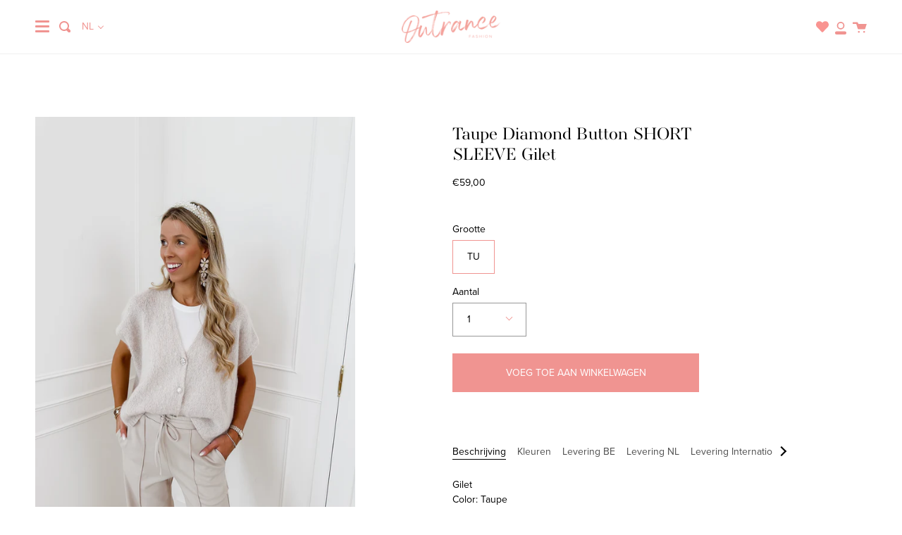

--- FILE ---
content_type: text/html; charset=utf-8
request_url: https://outrancefashion.be/products/taupe-diamond-button-short-sleeve-gillet
body_size: 28741
content:
<!doctype html>
<html class="no-js no-touch supports-no-cookies" lang="nl">
<head>
  <meta charset="UTF-8">
  <meta name="viewport" content="width=device-width, initial-scale=1.0">
  <meta name="theme-color" content="#f8c1b8">
  <link rel="canonical" href="https://outrancefashion.be/products/taupe-diamond-button-short-sleeve-gillet">

  <!-- ======================= Broadcast Theme V2.0.4 ========================= -->

  <link rel="preconnect" href="https://cdn.shopify.com" crossorigin>
  <link rel="preconnect" href="https://fonts.shopify.com" crossorigin>
  <link rel="preconnect" href="https://monorail-edge.shopifysvc.com" crossorigin>
  
  <link rel="stylesheet" href="https://use.typekit.net/wcy7hjd.css">
  <link rel="preload" href="//outrancefashion.be/cdn/shop/t/2/assets/lazysizes.js?v=111431644619468174291624532918" as="script">
  <link rel="preload" href="//outrancefashion.be/cdn/shop/t/2/assets/vendor.js?v=28063473639635829801624532923" as="script">
  <link rel="preload" href="//outrancefashion.be/cdn/shop/t/2/assets/theme.js?v=169600348124294619861644623570" as="script">
  <link rel="preload" href="//outrancefashion.be/cdn/shop/t/2/assets/theme.css?v=61858560249583118221704896201" as="style"> 
  <link rel="stylesheet" href="//outrancefashion.be/cdn/shop/t/2/assets/plug.css?v=25447876339699896641750407036"> 

  <script src="//code.jquery.com/jquery-3.3.1.min.js" type="text/javascript"></script>
  <script src="https://cdnjs.cloudflare.com/ajax/libs/jqueryui/1.12.1/jquery-ui.min.js"></script>
  
  
    <link rel="shortcut icon" href="//outrancefashion.be/cdn/shop/files/favicon_32x32.jpg?v=1631777793" type="image/png" />
  

  <!-- Title and description ================================================ -->
  
  <title>
    Taupe Diamond Button SHORT SLEEVE Gilet
    
    
    
      &ndash; Outrance Fashion
    
  </title>

  
    <meta name="description" content="GiletColor: TaupeSize: One sizeModel&#39;s height: 1m77, she is wearing a size TUMaterial: 40% Mohair - 28% Acrylic - 22% Polyamide - 10% Wool">
  

  <!-- /snippets/social-meta.liquid --><meta property="og:site_name" content="Outrance Fashion">
<meta property="og:url" content="https://outrancefashion.be/products/taupe-diamond-button-short-sleeve-gillet">
<meta property="og:title" content="Taupe Diamond Button SHORT SLEEVE Gilet">
<meta property="og:type" content="product">
<meta property="og:description" content="GiletColor: TaupeSize: One sizeModel&#39;s height: 1m77, she is wearing a size TUMaterial: 40% Mohair - 28% Acrylic - 22% Polyamide - 10% Wool"><meta property="og:price:amount" content="59,00">
  <meta property="og:price:currency" content="EUR">
      <meta property="og:image" content="http://outrancefashion.be/cdn/shop/files/3FE0B85B-C5DA-4F8C-B82A-CD78AB64EE11.jpg?v=1720869709">
      <meta property="og:image:secure_url" content="https://outrancefashion.be/cdn/shop/files/3FE0B85B-C5DA-4F8C-B82A-CD78AB64EE11.jpg?v=1720869709">
      <meta property="og:image:height" content="4032">
      <meta property="og:image:width" content="3024">
      <meta property="og:image" content="http://outrancefashion.be/cdn/shop/files/4DB80F51-4B55-4A62-B23C-AC468792E966.jpg?v=1720869709">
      <meta property="og:image:secure_url" content="https://outrancefashion.be/cdn/shop/files/4DB80F51-4B55-4A62-B23C-AC468792E966.jpg?v=1720869709">
      <meta property="og:image:height" content="4032">
      <meta property="og:image:width" content="3024">
      <meta property="og:image" content="http://outrancefashion.be/cdn/shop/files/8C3125C0-D6D1-42A5-9371-7DA744A6ABE4.jpg?v=1720869709">
      <meta property="og:image:secure_url" content="https://outrancefashion.be/cdn/shop/files/8C3125C0-D6D1-42A5-9371-7DA744A6ABE4.jpg?v=1720869709">
      <meta property="og:image:height" content="4032">
      <meta property="og:image:width" content="3024">


<meta name="twitter:site" content="@">
<meta name="twitter:card" content="summary_large_image">
<meta name="twitter:title" content="Taupe Diamond Button SHORT SLEEVE Gilet">
<meta name="twitter:description" content="GiletColor: TaupeSize: One sizeModel&#39;s height: 1m77, she is wearing a size TUMaterial: 40% Mohair - 28% Acrylic - 22% Polyamide - 10% Wool">


  <!-- CSS ================================================================== -->

  <link href="//outrancefashion.be/cdn/shop/t/2/assets/font-settings.css?v=113124884597674432041759332485" rel="stylesheet" type="text/css" media="all" />

  
<style data-shopify>

:root {


---color-video-bg: #f2f2f2;


---color-bg: #ffffff;
---color-bg-secondary: #f5e2e2;

---color-text-dark: #000000;
---color-text: #000000;
---color-text-light: #4d4d4d;


/* === Opacity shades of grey ===*/
---color-a5:  rgba(0, 0, 0, 0.05);
---color-a10: rgba(0, 0, 0, 0.1);
---color-a15: rgba(0, 0, 0, 0.15);
---color-a20: rgba(0, 0, 0, 0.2);
---color-a25: rgba(0, 0, 0, 0.25);
---color-a30: rgba(0, 0, 0, 0.3);
---color-a35: rgba(0, 0, 0, 0.35);
---color-a40: rgba(0, 0, 0, 0.4);
---color-a45: rgba(0, 0, 0, 0.45);
---color-a50: rgba(0, 0, 0, 0.5);
---color-a55: rgba(0, 0, 0, 0.55);
---color-a60: rgba(0, 0, 0, 0.6);
---color-a65: rgba(0, 0, 0, 0.65);
---color-a70: rgba(0, 0, 0, 0.7);
---color-a75: rgba(0, 0, 0, 0.75);
---color-a80: rgba(0, 0, 0, 0.8);
---color-a85: rgba(0, 0, 0, 0.85);
---color-a90: rgba(0, 0, 0, 0.9);
---color-a95: rgba(0, 0, 0, 0.95);

---color-border: rgb(151, 151, 151);
---color-border-light: #c1c1c1;
---color-border-hairline: #f7f7f7;
---color-border-dark: #646464;/* === Bright color ===*/
---color-primary: #f09491;
---color-primary-hover: #f04944;
---color-primary-fade: rgba(240, 148, 145, 0.05);
---color-primary-fade-hover: rgba(240, 148, 145, 0.1);---color-primary-opposite: #ffffff;


/* === Secondary Color ===*/
---color-secondary: #f8c1b8;
---color-secondary-hover: #f97e6a;
---color-secondary-fade: rgba(248, 193, 184, 0.05);
---color-secondary-fade-hover: rgba(248, 193, 184, 0.1);---color-secondary-opposite: #000000;


/* === link Color ===*/
---color-link: #000000;
---color-link-hover: #f09491;
---color-link-fade: rgba(0, 0, 0, 0.05);
---color-link-fade-hover: rgba(0, 0, 0, 0.1);---color-link-opposite: #ffffff;


/* === Product grid sale tags ===*/
---color-sale-bg: #c7a9a9;
---color-sale-text: #ffffff;


/* === Helper colors for form error states ===*/
---color-error: var(---color-primary);
---color-error-bg: var(---color-primary-fade);



  ---radius: 0px;
  ---radius-sm: 0px;


---color-announcement-bg: #f09491;
---color-announcement-text: #ffffff;
---color-announcement-border: #f5b4b2;

---color-header-bg: #ffffff;
---color-header-link: #f09491;
---color-header-link-hover: #000000;

---color-menu-bg: #ffffff;
---color-menu-border: #F0F0F0;
---color-menu-link: #f09491;
---color-menu-link-hover: #000000;
---color-submenu-bg: #ffffff;
---color-submenu-link: #f09491;
---color-submenu-link-hover: #000000;
---color-menu-transparent: #ffffff;

---color-footer-bg: #ffffff;
---color-footer-text: #000000;
---color-footer-link: #000000;
---color-footer-link-hover: #f09491;
---color-footer-border: #f09491;

/* === Custom Cursor ===*/

--icon-zoom-in: url( "//outrancefashion.be/cdn/shop/t/2/assets/icon-zoom-in.svg?v=126996651526054293301624532916" );
--icon-zoom-out: url( "//outrancefashion.be/cdn/shop/t/2/assets/icon-zoom-out.svg?v=128675709041987423641624532917" );

/* === Typography ===*/
---product-grid-aspect-ratio: 120.0%;


---font-weight-body: 400;
---font-weight-body-bold: 700;

---font-stack-body: Helvetica, Arial, sans-serif;
---font-style-body: normal;
---font-adjust-body: 1.0;

---font-weight-heading: 400;
---font-weight-heading-bold: 700;

---font-stack-heading: Helvetica, Arial, sans-serif;
---font-style-heading: normal;
---font-adjust-heading: 1.0;

---font-size-base: 1.0rem;
---font-size-base-percent: 1.0;

---ico-select: url("//outrancefashion.be/cdn/shop/t/2/assets/ico-select.svg?v=115630813262522069291624532916");


/* === Parallax ===*/
---parallax-strength-min: 120.0%;
---parallax-strength-max: 130.0%;



}

</style>


  <link href="//outrancefashion.be/cdn/shop/t/2/assets/theme.css?v=61858560249583118221704896201" rel="stylesheet" type="text/css" media="all" />

  <script>
    if (window.navigator.userAgent.indexOf('MSIE ') > 0 || window.navigator.userAgent.indexOf('Trident/') > 0) {
      document.documentElement.className = document.documentElement.className + ' ie';

      var scripts = document.getElementsByTagName('script')[0];
      var polyfill = document.createElement("script");
      polyfill.defer = true;
      polyfill.src = "//outrancefashion.be/cdn/shop/t/2/assets/ie11.js?v=144489047535103983231624532917";

      scripts.parentNode.insertBefore(polyfill, scripts);
    } else {
      document.documentElement.className = document.documentElement.className.replace('no-js', 'js');
    }

    window.lazySizesConfig = window.lazySizesConfig || {};
    window.lazySizesConfig.preloadAfterLoad = true;

    
    

    

    

    window.theme = {
      routes: {
        root: '/',
        cart: '/cart',
        cart_add_url: '/cart/add',
        product_recommendations_url: '/recommendations/products',
        search_url: '/search'
      },
      assets: {
        photoswipe: '//outrancefashion.be/cdn/shop/t/2/assets/photoswipe.js?v=12261563163868600691624532919',
        smoothscroll: '//outrancefashion.be/cdn/shop/t/2/assets/smoothscroll.js?v=37906625415260927261624532920',
        swatches: '//outrancefashion.be/cdn/shop/t/2/assets/swatches.json?v=153762849283573572451624532921',
        base: "//outrancefashion.be/cdn/shop/t/2/assets/",
        no_image: "//outrancefashion.be/cdn/shopifycloud/storefront/assets/no-image-2048-a2addb12_1024x.gif",
      },
      strings: {
        addToCart: "Voeg toe aan winkelwagen",
        soldOut: "Uitverkocht",
        from: "Vanaf",
        preOrder: "Pre-order",
        unavailable: "Niet beschikbaar",
        unitPrice: "Stukprijs",
        unitPriceSeparator: "per",
        resultsFor: "resultaten voor",
        noResultsFor: "Geen resultaten voor",
        shippingCalcSubmitButton: "Bereken verzending",
        shippingCalcSubmitButtonDisabled: "Berekenen...",
        selectValue: "Selecteer waarde",
        oneColor: "kleur",
        otherColor: "kleuren"
      },
      customerLoggedIn: false,
      moneyWithCurrencyFormat: "€{{amount_with_comma_separator}} EUR",
      moneyFormat: "€{{amount_with_comma_separator}}",
      cartDrawerEnabled:false,
      enableQuickAdd: true,
      swatchLabels: ["Kleur"],
      showFirstSwatch: false,
      info: {
        name: 'broadcast'
      },
      version: '2.0.4'
    };
  </script>

  

  <!-- Theme Javascript ============================================================== -->
  <script src="//outrancefashion.be/cdn/shop/t/2/assets/lazysizes.js?v=111431644619468174291624532918" async="async"></script>
  <script src="//outrancefashion.be/cdn/shop/t/2/assets/vendor.js?v=28063473639635829801624532923" defer="defer"></script>
  <script src="//outrancefashion.be/cdn/shop/t/2/assets/theme.js?v=169600348124294619861644623570" defer="defer"></script>

  <!-- Shopify app scripts =========================================================== -->

  <script>window.performance && window.performance.mark && window.performance.mark('shopify.content_for_header.start');</script><meta id="shopify-digital-wallet" name="shopify-digital-wallet" content="/57424052412/digital_wallets/dialog">
<meta name="shopify-checkout-api-token" content="5898d32b564882cd5bcf2450b40d9402">
<link rel="alternate" hreflang="x-default" href="https://outrancefashion.be/products/taupe-diamond-button-short-sleeve-gillet">
<link rel="alternate" hreflang="nl" href="https://outrancefashion.be/products/taupe-diamond-button-short-sleeve-gillet">
<link rel="alternate" hreflang="en" href="https://outrancefashion.be/en/products/taupe-diamond-button-short-sleeve-gillet">
<link rel="alternate" type="application/json+oembed" href="https://outrancefashion.be/products/taupe-diamond-button-short-sleeve-gillet.oembed">
<script async="async" src="/checkouts/internal/preloads.js?locale=nl-BE"></script>
<script id="apple-pay-shop-capabilities" type="application/json">{"shopId":57424052412,"countryCode":"BE","currencyCode":"EUR","merchantCapabilities":["supports3DS"],"merchantId":"gid:\/\/shopify\/Shop\/57424052412","merchantName":"Outrance Fashion","requiredBillingContactFields":["postalAddress","email","phone"],"requiredShippingContactFields":["postalAddress","email","phone"],"shippingType":"shipping","supportedNetworks":["visa","maestro","masterCard"],"total":{"type":"pending","label":"Outrance Fashion","amount":"1.00"},"shopifyPaymentsEnabled":true,"supportsSubscriptions":true}</script>
<script id="shopify-features" type="application/json">{"accessToken":"5898d32b564882cd5bcf2450b40d9402","betas":["rich-media-storefront-analytics"],"domain":"outrancefashion.be","predictiveSearch":true,"shopId":57424052412,"locale":"nl"}</script>
<script>var Shopify = Shopify || {};
Shopify.shop = "outrancefashion.myshopify.com";
Shopify.locale = "nl";
Shopify.currency = {"active":"EUR","rate":"1.0"};
Shopify.country = "BE";
Shopify.theme = {"name":"Broadcast by Plug","id":124081111228,"schema_name":"Broadcast","schema_version":"2.0.4","theme_store_id":868,"role":"main"};
Shopify.theme.handle = "null";
Shopify.theme.style = {"id":null,"handle":null};
Shopify.cdnHost = "outrancefashion.be/cdn";
Shopify.routes = Shopify.routes || {};
Shopify.routes.root = "/";</script>
<script type="module">!function(o){(o.Shopify=o.Shopify||{}).modules=!0}(window);</script>
<script>!function(o){function n(){var o=[];function n(){o.push(Array.prototype.slice.apply(arguments))}return n.q=o,n}var t=o.Shopify=o.Shopify||{};t.loadFeatures=n(),t.autoloadFeatures=n()}(window);</script>
<script id="shop-js-analytics" type="application/json">{"pageType":"product"}</script>
<script defer="defer" async type="module" src="//outrancefashion.be/cdn/shopifycloud/shop-js/modules/v2/client.init-shop-cart-sync_vOV-a8uK.nl.esm.js"></script>
<script defer="defer" async type="module" src="//outrancefashion.be/cdn/shopifycloud/shop-js/modules/v2/chunk.common_CJhj07vB.esm.js"></script>
<script defer="defer" async type="module" src="//outrancefashion.be/cdn/shopifycloud/shop-js/modules/v2/chunk.modal_CUgVXUZf.esm.js"></script>
<script type="module">
  await import("//outrancefashion.be/cdn/shopifycloud/shop-js/modules/v2/client.init-shop-cart-sync_vOV-a8uK.nl.esm.js");
await import("//outrancefashion.be/cdn/shopifycloud/shop-js/modules/v2/chunk.common_CJhj07vB.esm.js");
await import("//outrancefashion.be/cdn/shopifycloud/shop-js/modules/v2/chunk.modal_CUgVXUZf.esm.js");

  window.Shopify.SignInWithShop?.initShopCartSync?.({"fedCMEnabled":true,"windoidEnabled":true});

</script>
<script id="__st">var __st={"a":57424052412,"offset":3600,"reqid":"913e31d8-cf21-4855-968f-95cbbdbf3437-1769898250","pageurl":"outrancefashion.be\/products\/taupe-diamond-button-short-sleeve-gillet","u":"1e78fb13311d","p":"product","rtyp":"product","rid":9010415337818};</script>
<script>window.ShopifyPaypalV4VisibilityTracking = true;</script>
<script id="captcha-bootstrap">!function(){'use strict';const t='contact',e='account',n='new_comment',o=[[t,t],['blogs',n],['comments',n],[t,'customer']],c=[[e,'customer_login'],[e,'guest_login'],[e,'recover_customer_password'],[e,'create_customer']],r=t=>t.map((([t,e])=>`form[action*='/${t}']:not([data-nocaptcha='true']) input[name='form_type'][value='${e}']`)).join(','),a=t=>()=>t?[...document.querySelectorAll(t)].map((t=>t.form)):[];function s(){const t=[...o],e=r(t);return a(e)}const i='password',u='form_key',d=['recaptcha-v3-token','g-recaptcha-response','h-captcha-response',i],f=()=>{try{return window.sessionStorage}catch{return}},m='__shopify_v',_=t=>t.elements[u];function p(t,e,n=!1){try{const o=window.sessionStorage,c=JSON.parse(o.getItem(e)),{data:r}=function(t){const{data:e,action:n}=t;return t[m]||n?{data:e,action:n}:{data:t,action:n}}(c);for(const[e,n]of Object.entries(r))t.elements[e]&&(t.elements[e].value=n);n&&o.removeItem(e)}catch(o){console.error('form repopulation failed',{error:o})}}const l='form_type',E='cptcha';function T(t){t.dataset[E]=!0}const w=window,h=w.document,L='Shopify',v='ce_forms',y='captcha';let A=!1;((t,e)=>{const n=(g='f06e6c50-85a8-45c8-87d0-21a2b65856fe',I='https://cdn.shopify.com/shopifycloud/storefront-forms-hcaptcha/ce_storefront_forms_captcha_hcaptcha.v1.5.2.iife.js',D={infoText:'Beschermd door hCaptcha',privacyText:'Privacy',termsText:'Voorwaarden'},(t,e,n)=>{const o=w[L][v],c=o.bindForm;if(c)return c(t,g,e,D).then(n);var r;o.q.push([[t,g,e,D],n]),r=I,A||(h.body.append(Object.assign(h.createElement('script'),{id:'captcha-provider',async:!0,src:r})),A=!0)});var g,I,D;w[L]=w[L]||{},w[L][v]=w[L][v]||{},w[L][v].q=[],w[L][y]=w[L][y]||{},w[L][y].protect=function(t,e){n(t,void 0,e),T(t)},Object.freeze(w[L][y]),function(t,e,n,w,h,L){const[v,y,A,g]=function(t,e,n){const i=e?o:[],u=t?c:[],d=[...i,...u],f=r(d),m=r(i),_=r(d.filter((([t,e])=>n.includes(e))));return[a(f),a(m),a(_),s()]}(w,h,L),I=t=>{const e=t.target;return e instanceof HTMLFormElement?e:e&&e.form},D=t=>v().includes(t);t.addEventListener('submit',(t=>{const e=I(t);if(!e)return;const n=D(e)&&!e.dataset.hcaptchaBound&&!e.dataset.recaptchaBound,o=_(e),c=g().includes(e)&&(!o||!o.value);(n||c)&&t.preventDefault(),c&&!n&&(function(t){try{if(!f())return;!function(t){const e=f();if(!e)return;const n=_(t);if(!n)return;const o=n.value;o&&e.removeItem(o)}(t);const e=Array.from(Array(32),(()=>Math.random().toString(36)[2])).join('');!function(t,e){_(t)||t.append(Object.assign(document.createElement('input'),{type:'hidden',name:u})),t.elements[u].value=e}(t,e),function(t,e){const n=f();if(!n)return;const o=[...t.querySelectorAll(`input[type='${i}']`)].map((({name:t})=>t)),c=[...d,...o],r={};for(const[a,s]of new FormData(t).entries())c.includes(a)||(r[a]=s);n.setItem(e,JSON.stringify({[m]:1,action:t.action,data:r}))}(t,e)}catch(e){console.error('failed to persist form',e)}}(e),e.submit())}));const S=(t,e)=>{t&&!t.dataset[E]&&(n(t,e.some((e=>e===t))),T(t))};for(const o of['focusin','change'])t.addEventListener(o,(t=>{const e=I(t);D(e)&&S(e,y())}));const B=e.get('form_key'),M=e.get(l),P=B&&M;t.addEventListener('DOMContentLoaded',(()=>{const t=y();if(P)for(const e of t)e.elements[l].value===M&&p(e,B);[...new Set([...A(),...v().filter((t=>'true'===t.dataset.shopifyCaptcha))])].forEach((e=>S(e,t)))}))}(h,new URLSearchParams(w.location.search),n,t,e,['guest_login'])})(!0,!1)}();</script>
<script integrity="sha256-4kQ18oKyAcykRKYeNunJcIwy7WH5gtpwJnB7kiuLZ1E=" data-source-attribution="shopify.loadfeatures" defer="defer" src="//outrancefashion.be/cdn/shopifycloud/storefront/assets/storefront/load_feature-a0a9edcb.js" crossorigin="anonymous"></script>
<script data-source-attribution="shopify.dynamic_checkout.dynamic.init">var Shopify=Shopify||{};Shopify.PaymentButton=Shopify.PaymentButton||{isStorefrontPortableWallets:!0,init:function(){window.Shopify.PaymentButton.init=function(){};var t=document.createElement("script");t.src="https://outrancefashion.be/cdn/shopifycloud/portable-wallets/latest/portable-wallets.nl.js",t.type="module",document.head.appendChild(t)}};
</script>
<script data-source-attribution="shopify.dynamic_checkout.buyer_consent">
  function portableWalletsHideBuyerConsent(e){var t=document.getElementById("shopify-buyer-consent"),n=document.getElementById("shopify-subscription-policy-button");t&&n&&(t.classList.add("hidden"),t.setAttribute("aria-hidden","true"),n.removeEventListener("click",e))}function portableWalletsShowBuyerConsent(e){var t=document.getElementById("shopify-buyer-consent"),n=document.getElementById("shopify-subscription-policy-button");t&&n&&(t.classList.remove("hidden"),t.removeAttribute("aria-hidden"),n.addEventListener("click",e))}window.Shopify?.PaymentButton&&(window.Shopify.PaymentButton.hideBuyerConsent=portableWalletsHideBuyerConsent,window.Shopify.PaymentButton.showBuyerConsent=portableWalletsShowBuyerConsent);
</script>
<script data-source-attribution="shopify.dynamic_checkout.cart.bootstrap">document.addEventListener("DOMContentLoaded",(function(){function t(){return document.querySelector("shopify-accelerated-checkout-cart, shopify-accelerated-checkout")}if(t())Shopify.PaymentButton.init();else{new MutationObserver((function(e,n){t()&&(Shopify.PaymentButton.init(),n.disconnect())})).observe(document.body,{childList:!0,subtree:!0})}}));
</script>
<link id="shopify-accelerated-checkout-styles" rel="stylesheet" media="screen" href="https://outrancefashion.be/cdn/shopifycloud/portable-wallets/latest/accelerated-checkout-backwards-compat.css" crossorigin="anonymous">
<style id="shopify-accelerated-checkout-cart">
        #shopify-buyer-consent {
  margin-top: 1em;
  display: inline-block;
  width: 100%;
}

#shopify-buyer-consent.hidden {
  display: none;
}

#shopify-subscription-policy-button {
  background: none;
  border: none;
  padding: 0;
  text-decoration: underline;
  font-size: inherit;
  cursor: pointer;
}

#shopify-subscription-policy-button::before {
  box-shadow: none;
}

      </style>

<script>window.performance && window.performance.mark && window.performance.mark('shopify.content_for_header.end');</script>
  

<!-- Font icon for header icons -->
<link href="https://wishlisthero-assets.revampco.com/safe-icons/css/wishlisthero-icons.css" rel="stylesheet"/>
<!-- Style for floating buttons and others -->
<style type="text/css">
    .wishlisthero-floating {
        position: absolute;
          right:5px;
        top: 5px;
        z-index: 23;
        border-radius: 100%;
    }

    .wishlisthero-floating:hover {
        background-color: rgba(0, 0, 0, 0.05);
    }

    .wishlisthero-floating button {
        font-size: 20px !important;
        width: 40px !important;
        padding: 0.125em 0 0 !important;
    }
.MuiTypography-body2 ,.MuiTypography-body1 ,.MuiTypography-caption ,.MuiTypography-button ,.MuiTypography-h1 ,.MuiTypography-h2 ,.MuiTypography-h3 ,.MuiTypography-h4 ,.MuiTypography-h5 ,.MuiTypography-h6 ,.MuiTypography-subtitle1 ,.MuiTypography-subtitle2 ,.MuiTypography-overline , MuiButton-root,  .MuiCardHeader-title a{
     font-family: inherit !important; /*Roboto, Helvetica, Arial, sans-serif;*/
}
.MuiTypography-h1 , .MuiTypography-h2 , .MuiTypography-h3 , .MuiTypography-h4 , .MuiTypography-h5 , .MuiTypography-h6 ,  .MuiCardHeader-title a{
     font-family: ,  !important;
     font-family: ,  !important;
     font-family: ,  !important;
     font-family: ,  !important;
}

    /****************************************************************************************/
    /* For some theme shared view need some spacing */
    /*
    #wishlist-hero-shared-list-view {
  margin-top: 15px;
  margin-bottom: 15px;
}
#wishlist-hero-shared-list-view h1 {
  padding-left: 5px;
}

#wishlisthero-product-page-button-container {
  padding-top: 15px;
}
*/
    /****************************************************************************************/
    /* #wishlisthero-product-page-button-container button {
  padding-left: 1px !important;
} */
    /****************************************************************************************/
    /* Customize the indicator when wishlist has items AND the normal indicator not working */
/*     span.wishlist-hero-items-count {

  top: 0px;
  right: -6px;



}

@media screen and (max-width: 749px){
.wishlisthero-product-page-button-container{
width:100%
}
.wishlisthero-product-page-button-container button{
 margin-left:auto !important; margin-right: auto !important;
}
}
@media screen and (max-width: 749px) {
span.wishlist-hero-items-count {
top: 10px;
right: 3px;
}
}*/
</style>
<script>window.wishlisthero_cartDotClasses=['site-header__cart-count', 'is-visible'];</script>
 <script type='text/javascript'>try{
   window.WishListHero_setting = {"ButtonColor":"#f09491","IconColor":"rgba(255, 255, 255, 1)","IconType":"Heart","ButtonTextBeforeAdding":"Toevoegen aan verlanglijst","ButtonTextAfterAdding":"In verlanglijst","AnimationAfterAddition":"Blink","ButtonTextAddToCart":"VOEG TOE AAN WINKELWAGEN","ButtonTextOutOfStock":"UITVERKOCHT","ButtonTextAddAllToCart":"ALLES TOEVOEGEN AAN WINKELWAGEN","ButtonTextRemoveAllToCart":"ALLES UIT LIJST VERWIJDEREN","AddedProductNotificationText":"Artikel toegevoegd aan je verlanglijst","AddedProductToCartNotificationText":"Artikel succesvol toegevoegd aan winkelwagen","ViewCartLinkText":"Bekijk winkelwagen","SharePopup_TitleText":"Deel mijn verlanglijst","SharePopup_shareBtnText":"Deel","SharePopup_shareHederText":"Delen op sociale media","SharePopup_shareCopyText":"Of kopieer de verlanglijst-link om te delen","SharePopup_shareCancelBtnText":"annuleren","SharePopup_shareCopyBtnText":"kopiëren","SendEMailPopup_BtnText":"stuur e-mail","SendEMailPopup_FromText":"Afzender","SendEMailPopup_ToText":"E-mail ontvanger","SendEMailPopup_BodyText":"Bericht","SendEMailPopup_SendBtnText":"verzenden","SendEMailPopup_TitleText":"Stuur mijn verlanglijst via e-mail","AddProductMessageText":"Weet u zeker dat u alle artikelen aan het winkelwagentje wilt toevoegen?","RemoveProductMessageText":"Are you sure you want to remove this item from your wishlist ?","RemoveAllProductMessageText":"Weet je zeker dat je dit artikel van je verlanglijst wilt verwijderen?","RemovedProductNotificationText":"Product succesvol van verlanglijst verwijderd","AddAllOutOfStockProductNotificationText":"Er lijkt een probleem te zijn geweest met het toevoegen van artikelen aan het winkelwagentje, probeer het later opnieuw","RemovePopupOkText":"ok","RemovePopup_HeaderText":"BENT U ZEKER?","ViewWishlistText":"Bekijk verlanglijst","EmptyWishlistText":"er zijn geen artikelen in je verlanglijst","BuyNowButtonText":"Koop nu","BuyNowButtonColor":"rgb(144, 86, 162)","BuyNowTextButtonColor":"rgb(255, 255, 255)","Wishlist_Title":"Mijn verlanglijst","WishlistHeaderTitleAlignment":"Center","WishlistProductImageSize":"Normal","PriceColor":"#f09491","HeaderFontSize":"24","PriceFontSize":"14","ProductNameFontSize":"14","LaunchPointType":"menu_item","DisplayWishlistAs":"seprate_page","DisplayButtonAs":"text_with_icon","PopupSize":"md","HideAddToCartButton":false,"NoRedirectAfterAddToCart":true,"DisableGuestCustomer":false,"LoginPopupContent":"Log in om uw verlanglijstje op verschillende apparaten op te slaan.","LoginPopupLoginBtnText":"Log in","LoginPopupContentFontSize":"14","NotificationPopupPosition":"right","WishlistButtonTextColor":"rgba(255, 255, 255, 1)","EnableRemoveFromWishlistAfterAddButtonText":"Verwijderen uit verlanglijst","_id":"60dc7b6793aa9661dfc50551","EnableCollection":false,"EnableShare":false,"RemovePowerBy":false,"EnableFBPixel":false,"DisapleApp":false,"FloatPointPossition":"bottom_right","HeartStateToggle":true,"HeaderMenuItemsIndicator":true,"EnableRemoveFromWishlistAfterAdd":true,"DisablePopupNotification":true,"Shop":"outrancefashion.myshopify.com","shop":"outrancefashion.myshopify.com","Status":"Locked","Plan":"FREE"};  
  }catch(e){ console.error('Error loading config',e); } </script><link href="https://monorail-edge.shopifysvc.com" rel="dns-prefetch">
<script>(function(){if ("sendBeacon" in navigator && "performance" in window) {try {var session_token_from_headers = performance.getEntriesByType('navigation')[0].serverTiming.find(x => x.name == '_s').description;} catch {var session_token_from_headers = undefined;}var session_cookie_matches = document.cookie.match(/_shopify_s=([^;]*)/);var session_token_from_cookie = session_cookie_matches && session_cookie_matches.length === 2 ? session_cookie_matches[1] : "";var session_token = session_token_from_headers || session_token_from_cookie || "";function handle_abandonment_event(e) {var entries = performance.getEntries().filter(function(entry) {return /monorail-edge.shopifysvc.com/.test(entry.name);});if (!window.abandonment_tracked && entries.length === 0) {window.abandonment_tracked = true;var currentMs = Date.now();var navigation_start = performance.timing.navigationStart;var payload = {shop_id: 57424052412,url: window.location.href,navigation_start,duration: currentMs - navigation_start,session_token,page_type: "product"};window.navigator.sendBeacon("https://monorail-edge.shopifysvc.com/v1/produce", JSON.stringify({schema_id: "online_store_buyer_site_abandonment/1.1",payload: payload,metadata: {event_created_at_ms: currentMs,event_sent_at_ms: currentMs}}));}}window.addEventListener('pagehide', handle_abandonment_event);}}());</script>
<script id="web-pixels-manager-setup">(function e(e,d,r,n,o){if(void 0===o&&(o={}),!Boolean(null===(a=null===(i=window.Shopify)||void 0===i?void 0:i.analytics)||void 0===a?void 0:a.replayQueue)){var i,a;window.Shopify=window.Shopify||{};var t=window.Shopify;t.analytics=t.analytics||{};var s=t.analytics;s.replayQueue=[],s.publish=function(e,d,r){return s.replayQueue.push([e,d,r]),!0};try{self.performance.mark("wpm:start")}catch(e){}var l=function(){var e={modern:/Edge?\/(1{2}[4-9]|1[2-9]\d|[2-9]\d{2}|\d{4,})\.\d+(\.\d+|)|Firefox\/(1{2}[4-9]|1[2-9]\d|[2-9]\d{2}|\d{4,})\.\d+(\.\d+|)|Chrom(ium|e)\/(9{2}|\d{3,})\.\d+(\.\d+|)|(Maci|X1{2}).+ Version\/(15\.\d+|(1[6-9]|[2-9]\d|\d{3,})\.\d+)([,.]\d+|)( \(\w+\)|)( Mobile\/\w+|) Safari\/|Chrome.+OPR\/(9{2}|\d{3,})\.\d+\.\d+|(CPU[ +]OS|iPhone[ +]OS|CPU[ +]iPhone|CPU IPhone OS|CPU iPad OS)[ +]+(15[._]\d+|(1[6-9]|[2-9]\d|\d{3,})[._]\d+)([._]\d+|)|Android:?[ /-](13[3-9]|1[4-9]\d|[2-9]\d{2}|\d{4,})(\.\d+|)(\.\d+|)|Android.+Firefox\/(13[5-9]|1[4-9]\d|[2-9]\d{2}|\d{4,})\.\d+(\.\d+|)|Android.+Chrom(ium|e)\/(13[3-9]|1[4-9]\d|[2-9]\d{2}|\d{4,})\.\d+(\.\d+|)|SamsungBrowser\/([2-9]\d|\d{3,})\.\d+/,legacy:/Edge?\/(1[6-9]|[2-9]\d|\d{3,})\.\d+(\.\d+|)|Firefox\/(5[4-9]|[6-9]\d|\d{3,})\.\d+(\.\d+|)|Chrom(ium|e)\/(5[1-9]|[6-9]\d|\d{3,})\.\d+(\.\d+|)([\d.]+$|.*Safari\/(?![\d.]+ Edge\/[\d.]+$))|(Maci|X1{2}).+ Version\/(10\.\d+|(1[1-9]|[2-9]\d|\d{3,})\.\d+)([,.]\d+|)( \(\w+\)|)( Mobile\/\w+|) Safari\/|Chrome.+OPR\/(3[89]|[4-9]\d|\d{3,})\.\d+\.\d+|(CPU[ +]OS|iPhone[ +]OS|CPU[ +]iPhone|CPU IPhone OS|CPU iPad OS)[ +]+(10[._]\d+|(1[1-9]|[2-9]\d|\d{3,})[._]\d+)([._]\d+|)|Android:?[ /-](13[3-9]|1[4-9]\d|[2-9]\d{2}|\d{4,})(\.\d+|)(\.\d+|)|Mobile Safari.+OPR\/([89]\d|\d{3,})\.\d+\.\d+|Android.+Firefox\/(13[5-9]|1[4-9]\d|[2-9]\d{2}|\d{4,})\.\d+(\.\d+|)|Android.+Chrom(ium|e)\/(13[3-9]|1[4-9]\d|[2-9]\d{2}|\d{4,})\.\d+(\.\d+|)|Android.+(UC? ?Browser|UCWEB|U3)[ /]?(15\.([5-9]|\d{2,})|(1[6-9]|[2-9]\d|\d{3,})\.\d+)\.\d+|SamsungBrowser\/(5\.\d+|([6-9]|\d{2,})\.\d+)|Android.+MQ{2}Browser\/(14(\.(9|\d{2,})|)|(1[5-9]|[2-9]\d|\d{3,})(\.\d+|))(\.\d+|)|K[Aa][Ii]OS\/(3\.\d+|([4-9]|\d{2,})\.\d+)(\.\d+|)/},d=e.modern,r=e.legacy,n=navigator.userAgent;return n.match(d)?"modern":n.match(r)?"legacy":"unknown"}(),u="modern"===l?"modern":"legacy",c=(null!=n?n:{modern:"",legacy:""})[u],f=function(e){return[e.baseUrl,"/wpm","/b",e.hashVersion,"modern"===e.buildTarget?"m":"l",".js"].join("")}({baseUrl:d,hashVersion:r,buildTarget:u}),m=function(e){var d=e.version,r=e.bundleTarget,n=e.surface,o=e.pageUrl,i=e.monorailEndpoint;return{emit:function(e){var a=e.status,t=e.errorMsg,s=(new Date).getTime(),l=JSON.stringify({metadata:{event_sent_at_ms:s},events:[{schema_id:"web_pixels_manager_load/3.1",payload:{version:d,bundle_target:r,page_url:o,status:a,surface:n,error_msg:t},metadata:{event_created_at_ms:s}}]});if(!i)return console&&console.warn&&console.warn("[Web Pixels Manager] No Monorail endpoint provided, skipping logging."),!1;try{return self.navigator.sendBeacon.bind(self.navigator)(i,l)}catch(e){}var u=new XMLHttpRequest;try{return u.open("POST",i,!0),u.setRequestHeader("Content-Type","text/plain"),u.send(l),!0}catch(e){return console&&console.warn&&console.warn("[Web Pixels Manager] Got an unhandled error while logging to Monorail."),!1}}}}({version:r,bundleTarget:l,surface:e.surface,pageUrl:self.location.href,monorailEndpoint:e.monorailEndpoint});try{o.browserTarget=l,function(e){var d=e.src,r=e.async,n=void 0===r||r,o=e.onload,i=e.onerror,a=e.sri,t=e.scriptDataAttributes,s=void 0===t?{}:t,l=document.createElement("script"),u=document.querySelector("head"),c=document.querySelector("body");if(l.async=n,l.src=d,a&&(l.integrity=a,l.crossOrigin="anonymous"),s)for(var f in s)if(Object.prototype.hasOwnProperty.call(s,f))try{l.dataset[f]=s[f]}catch(e){}if(o&&l.addEventListener("load",o),i&&l.addEventListener("error",i),u)u.appendChild(l);else{if(!c)throw new Error("Did not find a head or body element to append the script");c.appendChild(l)}}({src:f,async:!0,onload:function(){if(!function(){var e,d;return Boolean(null===(d=null===(e=window.Shopify)||void 0===e?void 0:e.analytics)||void 0===d?void 0:d.initialized)}()){var d=window.webPixelsManager.init(e)||void 0;if(d){var r=window.Shopify.analytics;r.replayQueue.forEach((function(e){var r=e[0],n=e[1],o=e[2];d.publishCustomEvent(r,n,o)})),r.replayQueue=[],r.publish=d.publishCustomEvent,r.visitor=d.visitor,r.initialized=!0}}},onerror:function(){return m.emit({status:"failed",errorMsg:"".concat(f," has failed to load")})},sri:function(e){var d=/^sha384-[A-Za-z0-9+/=]+$/;return"string"==typeof e&&d.test(e)}(c)?c:"",scriptDataAttributes:o}),m.emit({status:"loading"})}catch(e){m.emit({status:"failed",errorMsg:(null==e?void 0:e.message)||"Unknown error"})}}})({shopId: 57424052412,storefrontBaseUrl: "https://outrancefashion.be",extensionsBaseUrl: "https://extensions.shopifycdn.com/cdn/shopifycloud/web-pixels-manager",monorailEndpoint: "https://monorail-edge.shopifysvc.com/unstable/produce_batch",surface: "storefront-renderer",enabledBetaFlags: ["2dca8a86"],webPixelsConfigList: [{"id":"1096548698","configuration":"{\"config\":\"{\\\"pixel_id\\\":\\\"G-45Q0360HJY\\\",\\\"gtag_events\\\":[{\\\"type\\\":\\\"begin_checkout\\\",\\\"action_label\\\":\\\"G-45Q0360HJY\\\"},{\\\"type\\\":\\\"search\\\",\\\"action_label\\\":\\\"G-45Q0360HJY\\\"},{\\\"type\\\":\\\"view_item\\\",\\\"action_label\\\":\\\"G-45Q0360HJY\\\"},{\\\"type\\\":\\\"purchase\\\",\\\"action_label\\\":\\\"G-45Q0360HJY\\\"},{\\\"type\\\":\\\"page_view\\\",\\\"action_label\\\":\\\"G-45Q0360HJY\\\"},{\\\"type\\\":\\\"add_payment_info\\\",\\\"action_label\\\":\\\"G-45Q0360HJY\\\"},{\\\"type\\\":\\\"add_to_cart\\\",\\\"action_label\\\":\\\"G-45Q0360HJY\\\"}],\\\"enable_monitoring_mode\\\":false}\"}","eventPayloadVersion":"v1","runtimeContext":"OPEN","scriptVersion":"b2a88bafab3e21179ed38636efcd8a93","type":"APP","apiClientId":1780363,"privacyPurposes":[],"dataSharingAdjustments":{"protectedCustomerApprovalScopes":["read_customer_address","read_customer_email","read_customer_name","read_customer_personal_data","read_customer_phone"]}},{"id":"203129178","eventPayloadVersion":"v1","runtimeContext":"LAX","scriptVersion":"1","type":"CUSTOM","privacyPurposes":["ANALYTICS"],"name":"Google Analytics tag (migrated)"},{"id":"shopify-app-pixel","configuration":"{}","eventPayloadVersion":"v1","runtimeContext":"STRICT","scriptVersion":"0450","apiClientId":"shopify-pixel","type":"APP","privacyPurposes":["ANALYTICS","MARKETING"]},{"id":"shopify-custom-pixel","eventPayloadVersion":"v1","runtimeContext":"LAX","scriptVersion":"0450","apiClientId":"shopify-pixel","type":"CUSTOM","privacyPurposes":["ANALYTICS","MARKETING"]}],isMerchantRequest: false,initData: {"shop":{"name":"Outrance Fashion","paymentSettings":{"currencyCode":"EUR"},"myshopifyDomain":"outrancefashion.myshopify.com","countryCode":"BE","storefrontUrl":"https:\/\/outrancefashion.be"},"customer":null,"cart":null,"checkout":null,"productVariants":[{"price":{"amount":59.0,"currencyCode":"EUR"},"product":{"title":"Taupe Diamond Button SHORT SLEEVE Gilet","vendor":"Outrance Fashion","id":"9010415337818","untranslatedTitle":"Taupe Diamond Button SHORT SLEEVE Gilet","url":"\/products\/taupe-diamond-button-short-sleeve-gillet","type":"Stylange 24002"},"id":"48350740054362","image":{"src":"\/\/outrancefashion.be\/cdn\/shop\/files\/3FE0B85B-C5DA-4F8C-B82A-CD78AB64EE11.jpg?v=1720869709"},"sku":null,"title":"TU","untranslatedTitle":"TU"}],"purchasingCompany":null},},"https://outrancefashion.be/cdn","1d2a099fw23dfb22ep557258f5m7a2edbae",{"modern":"","legacy":""},{"shopId":"57424052412","storefrontBaseUrl":"https:\/\/outrancefashion.be","extensionBaseUrl":"https:\/\/extensions.shopifycdn.com\/cdn\/shopifycloud\/web-pixels-manager","surface":"storefront-renderer","enabledBetaFlags":"[\"2dca8a86\"]","isMerchantRequest":"false","hashVersion":"1d2a099fw23dfb22ep557258f5m7a2edbae","publish":"custom","events":"[[\"page_viewed\",{}],[\"product_viewed\",{\"productVariant\":{\"price\":{\"amount\":59.0,\"currencyCode\":\"EUR\"},\"product\":{\"title\":\"Taupe Diamond Button SHORT SLEEVE Gilet\",\"vendor\":\"Outrance Fashion\",\"id\":\"9010415337818\",\"untranslatedTitle\":\"Taupe Diamond Button SHORT SLEEVE Gilet\",\"url\":\"\/products\/taupe-diamond-button-short-sleeve-gillet\",\"type\":\"Stylange 24002\"},\"id\":\"48350740054362\",\"image\":{\"src\":\"\/\/outrancefashion.be\/cdn\/shop\/files\/3FE0B85B-C5DA-4F8C-B82A-CD78AB64EE11.jpg?v=1720869709\"},\"sku\":null,\"title\":\"TU\",\"untranslatedTitle\":\"TU\"}}]]"});</script><script>
  window.ShopifyAnalytics = window.ShopifyAnalytics || {};
  window.ShopifyAnalytics.meta = window.ShopifyAnalytics.meta || {};
  window.ShopifyAnalytics.meta.currency = 'EUR';
  var meta = {"product":{"id":9010415337818,"gid":"gid:\/\/shopify\/Product\/9010415337818","vendor":"Outrance Fashion","type":"Stylange 24002","handle":"taupe-diamond-button-short-sleeve-gillet","variants":[{"id":48350740054362,"price":5900,"name":"Taupe Diamond Button SHORT SLEEVE Gilet - TU","public_title":"TU","sku":null}],"remote":false},"page":{"pageType":"product","resourceType":"product","resourceId":9010415337818,"requestId":"913e31d8-cf21-4855-968f-95cbbdbf3437-1769898250"}};
  for (var attr in meta) {
    window.ShopifyAnalytics.meta[attr] = meta[attr];
  }
</script>
<script class="analytics">
  (function () {
    var customDocumentWrite = function(content) {
      var jquery = null;

      if (window.jQuery) {
        jquery = window.jQuery;
      } else if (window.Checkout && window.Checkout.$) {
        jquery = window.Checkout.$;
      }

      if (jquery) {
        jquery('body').append(content);
      }
    };

    var hasLoggedConversion = function(token) {
      if (token) {
        return document.cookie.indexOf('loggedConversion=' + token) !== -1;
      }
      return false;
    }

    var setCookieIfConversion = function(token) {
      if (token) {
        var twoMonthsFromNow = new Date(Date.now());
        twoMonthsFromNow.setMonth(twoMonthsFromNow.getMonth() + 2);

        document.cookie = 'loggedConversion=' + token + '; expires=' + twoMonthsFromNow;
      }
    }

    var trekkie = window.ShopifyAnalytics.lib = window.trekkie = window.trekkie || [];
    if (trekkie.integrations) {
      return;
    }
    trekkie.methods = [
      'identify',
      'page',
      'ready',
      'track',
      'trackForm',
      'trackLink'
    ];
    trekkie.factory = function(method) {
      return function() {
        var args = Array.prototype.slice.call(arguments);
        args.unshift(method);
        trekkie.push(args);
        return trekkie;
      };
    };
    for (var i = 0; i < trekkie.methods.length; i++) {
      var key = trekkie.methods[i];
      trekkie[key] = trekkie.factory(key);
    }
    trekkie.load = function(config) {
      trekkie.config = config || {};
      trekkie.config.initialDocumentCookie = document.cookie;
      var first = document.getElementsByTagName('script')[0];
      var script = document.createElement('script');
      script.type = 'text/javascript';
      script.onerror = function(e) {
        var scriptFallback = document.createElement('script');
        scriptFallback.type = 'text/javascript';
        scriptFallback.onerror = function(error) {
                var Monorail = {
      produce: function produce(monorailDomain, schemaId, payload) {
        var currentMs = new Date().getTime();
        var event = {
          schema_id: schemaId,
          payload: payload,
          metadata: {
            event_created_at_ms: currentMs,
            event_sent_at_ms: currentMs
          }
        };
        return Monorail.sendRequest("https://" + monorailDomain + "/v1/produce", JSON.stringify(event));
      },
      sendRequest: function sendRequest(endpointUrl, payload) {
        // Try the sendBeacon API
        if (window && window.navigator && typeof window.navigator.sendBeacon === 'function' && typeof window.Blob === 'function' && !Monorail.isIos12()) {
          var blobData = new window.Blob([payload], {
            type: 'text/plain'
          });

          if (window.navigator.sendBeacon(endpointUrl, blobData)) {
            return true;
          } // sendBeacon was not successful

        } // XHR beacon

        var xhr = new XMLHttpRequest();

        try {
          xhr.open('POST', endpointUrl);
          xhr.setRequestHeader('Content-Type', 'text/plain');
          xhr.send(payload);
        } catch (e) {
          console.log(e);
        }

        return false;
      },
      isIos12: function isIos12() {
        return window.navigator.userAgent.lastIndexOf('iPhone; CPU iPhone OS 12_') !== -1 || window.navigator.userAgent.lastIndexOf('iPad; CPU OS 12_') !== -1;
      }
    };
    Monorail.produce('monorail-edge.shopifysvc.com',
      'trekkie_storefront_load_errors/1.1',
      {shop_id: 57424052412,
      theme_id: 124081111228,
      app_name: "storefront",
      context_url: window.location.href,
      source_url: "//outrancefashion.be/cdn/s/trekkie.storefront.c59ea00e0474b293ae6629561379568a2d7c4bba.min.js"});

        };
        scriptFallback.async = true;
        scriptFallback.src = '//outrancefashion.be/cdn/s/trekkie.storefront.c59ea00e0474b293ae6629561379568a2d7c4bba.min.js';
        first.parentNode.insertBefore(scriptFallback, first);
      };
      script.async = true;
      script.src = '//outrancefashion.be/cdn/s/trekkie.storefront.c59ea00e0474b293ae6629561379568a2d7c4bba.min.js';
      first.parentNode.insertBefore(script, first);
    };
    trekkie.load(
      {"Trekkie":{"appName":"storefront","development":false,"defaultAttributes":{"shopId":57424052412,"isMerchantRequest":null,"themeId":124081111228,"themeCityHash":"2827793605036743439","contentLanguage":"nl","currency":"EUR","eventMetadataId":"4df4a925-75f7-4e69-b7f5-cd0ae65f237b"},"isServerSideCookieWritingEnabled":true,"monorailRegion":"shop_domain","enabledBetaFlags":["65f19447","b5387b81"]},"Session Attribution":{},"S2S":{"facebookCapiEnabled":false,"source":"trekkie-storefront-renderer","apiClientId":580111}}
    );

    var loaded = false;
    trekkie.ready(function() {
      if (loaded) return;
      loaded = true;

      window.ShopifyAnalytics.lib = window.trekkie;

      var originalDocumentWrite = document.write;
      document.write = customDocumentWrite;
      try { window.ShopifyAnalytics.merchantGoogleAnalytics.call(this); } catch(error) {};
      document.write = originalDocumentWrite;

      window.ShopifyAnalytics.lib.page(null,{"pageType":"product","resourceType":"product","resourceId":9010415337818,"requestId":"913e31d8-cf21-4855-968f-95cbbdbf3437-1769898250","shopifyEmitted":true});

      var match = window.location.pathname.match(/checkouts\/(.+)\/(thank_you|post_purchase)/)
      var token = match? match[1]: undefined;
      if (!hasLoggedConversion(token)) {
        setCookieIfConversion(token);
        window.ShopifyAnalytics.lib.track("Viewed Product",{"currency":"EUR","variantId":48350740054362,"productId":9010415337818,"productGid":"gid:\/\/shopify\/Product\/9010415337818","name":"Taupe Diamond Button SHORT SLEEVE Gilet - TU","price":"59.00","sku":null,"brand":"Outrance Fashion","variant":"TU","category":"Stylange 24002","nonInteraction":true,"remote":false},undefined,undefined,{"shopifyEmitted":true});
      window.ShopifyAnalytics.lib.track("monorail:\/\/trekkie_storefront_viewed_product\/1.1",{"currency":"EUR","variantId":48350740054362,"productId":9010415337818,"productGid":"gid:\/\/shopify\/Product\/9010415337818","name":"Taupe Diamond Button SHORT SLEEVE Gilet - TU","price":"59.00","sku":null,"brand":"Outrance Fashion","variant":"TU","category":"Stylange 24002","nonInteraction":true,"remote":false,"referer":"https:\/\/outrancefashion.be\/products\/taupe-diamond-button-short-sleeve-gillet"});
      }
    });


        var eventsListenerScript = document.createElement('script');
        eventsListenerScript.async = true;
        eventsListenerScript.src = "//outrancefashion.be/cdn/shopifycloud/storefront/assets/shop_events_listener-3da45d37.js";
        document.getElementsByTagName('head')[0].appendChild(eventsListenerScript);

})();</script>
  <script>
  if (!window.ga || (window.ga && typeof window.ga !== 'function')) {
    window.ga = function ga() {
      (window.ga.q = window.ga.q || []).push(arguments);
      if (window.Shopify && window.Shopify.analytics && typeof window.Shopify.analytics.publish === 'function') {
        window.Shopify.analytics.publish("ga_stub_called", {}, {sendTo: "google_osp_migration"});
      }
      console.error("Shopify's Google Analytics stub called with:", Array.from(arguments), "\nSee https://help.shopify.com/manual/promoting-marketing/pixels/pixel-migration#google for more information.");
    };
    if (window.Shopify && window.Shopify.analytics && typeof window.Shopify.analytics.publish === 'function') {
      window.Shopify.analytics.publish("ga_stub_initialized", {}, {sendTo: "google_osp_migration"});
    }
  }
</script>
<script
  defer
  src="https://outrancefashion.be/cdn/shopifycloud/perf-kit/shopify-perf-kit-3.1.0.min.js"
  data-application="storefront-renderer"
  data-shop-id="57424052412"
  data-render-region="gcp-us-east1"
  data-page-type="product"
  data-theme-instance-id="124081111228"
  data-theme-name="Broadcast"
  data-theme-version="2.0.4"
  data-monorail-region="shop_domain"
  data-resource-timing-sampling-rate="10"
  data-shs="true"
  data-shs-beacon="true"
  data-shs-export-with-fetch="true"
  data-shs-logs-sample-rate="1"
  data-shs-beacon-endpoint="https://outrancefashion.be/api/collect"
></script>
</head>
<body id="taupe-diamond-button-short-sleeve-gilet" class="template-product plugstyle" data-animations="true">

  <a class="in-page-link visually-hidden skip-link is-not-relative" data-skip-content href="#MainContent">Doorgaan naar artikel</a>

  <div class="container" data-site-container>
    <div id="shopify-section-announcement" class="shopify-section">


</div>
    <div id="shopify-section-header" class="shopify-section"><style> 
  :root { 
    --menu-height: calc(76px);
  } 
</style>













<div class="header__wrapper"
  data-header-wrapper
  data-header-transparent="false"
  data-header-sticky="sticky"
  data-header-style="logo_beside"
  data-section-id="header"
  data-section-type="header">

  <header class="theme__header" role="banner" data-header-height>
    <div>
      <div class="header__mobile">
        
    <div class="header__mobile__left">

      <div class="header__mobile__button"> 
        <button class="header__mobile__hamburger"      
          data-drawer-toggle="hamburger"
          aria-label="Toon menu" 
          aria-haspopup="true" 
          aria-expanded="false" 
          aria-controls="header-menu">

          <div class="hamburger__lines">
            <span></span>
            <span></span>
            <span></span>
            <span></span>
            <span></span>
            <span></span>
          </div>
        </button>
      </div>
      
        <div class="header__mobile__button">
          <a href="/search" class="navlink" data-popdown-toggle="search-popdown" data-focus-element>
            <svg aria-hidden="true" focusable="false" role="presentation" class="icon icon-search-secondary" viewBox="0 0 8 8"><path d="M3.5 0C1.57 0 0 1.57 0 3.5S1.57 7 3.5 7c.59 0 1.17-.14 1.66-.41a1 1 0 00.13.13l1 1a1.02 1.02 0 101.44-1.44l-1-1a1 1 0 00-.16-.13c.27-.49.44-1.06.44-1.66 0-1.93-1.57-3.5-3.5-3.5zm0 1C4.89 1 6 2.11 6 3.5c0 .66-.24 1.27-.66 1.72l-.03.03a1 1 0 00-.13.13c-.44.4-1.04.63-1.69.63-1.39 0-2.5-1.11-2.5-2.5s1.11-2.5 2.5-2.5z"/></svg>
            <span class="visually-hidden">Zoek</span>
          </a>
        </div>
      
<form method="post" action="/localization" id="localization_form" accept-charset="UTF-8" class="popout--header" enctype="multipart/form-data"><input type="hidden" name="form_type" value="localization" /><input type="hidden" name="utf8" value="✓" /><input type="hidden" name="_method" value="put" /><input type="hidden" name="return_to" value="/products/taupe-diamond-button-short-sleeve-gillet" /><div class="header__mobile__button langselect">
              <div class="popout" data-popout>
                <button type="button" class="popout__toggle" aria-expanded="false" aria-controls="lang-list-header" aria-describedby="lang-heading-header" data-popout-toggle>
                  NL
                </button>
                <ul id="lang-list-header" class="popout-list" data-popout-list>
                  
                    <li class="popout-list__item popout-list__item--current">
                      <a class="popout-list__option" href="#" lang="nl" aria-current="true" data-value="nl" data-popout-option>
                        <span>NL</span>
                      </a>
                    </li>
                  
                    <li class="popout-list__item ">
                      <a class="popout-list__option" href="#" lang="en"  data-value="en" data-popout-option>
                        <span>EN</span>
                      </a>
                    </li>
                  
                </ul>
                <input type="hidden" name="locale_code" id="LocaleSelectorHeader" value="nl" data-popout-input />
              </div>
            </div></form></div>
    
<div class="header__logo header__logo--image">
    <a class="header__logo__link" 
        href="/"
        style="width: 140px;">
      
<img data-src="//outrancefashion.be/cdn/shop/files/outrance-logo-pink_d848cf22-666c-466b-9472-393195bd7dcb_{width}x.png?v=1634112708"
              class="lazyload logo__img logo__img--color"
              data-widths="[110, 160, 220, 320, 480, 540, 720, 900]"
              data-sizes="auto"
              data-aspectratio="3.0"
              alt="Outrance Fashion">
      
      
      <noscript>
        <img class="logo__img" style="opacity: 1;" src="//outrancefashion.be/cdn/shop/files/outrance-logo-pink_d848cf22-666c-466b-9472-393195bd7dcb_360x.png?v=1634112708" alt=""/>
      </noscript>
    </a>
  </div>

    <div class="header__mobile__right">
      <div class="header__mobile__button">
        <a href="#hero-wishlist" class="navlink navmobilewishlist">
          <svg aria-hidden="true" focusable="false" data-prefix="fas" data-icon="heart" class="svg-inline--fa fa-heart fa-w-16 fa-1x icon " role="img" xmlns="http://www.w3.org/2000/svg" viewBox="0 0 512 512" color="rgb(249, 148, 145)"><path fill="currentColor" d="M462.3 62.6C407.5 15.9 326 24.3 275.7 76.2L256 96.5l-19.7-20.3C186.1 24.3 104.5 15.9 49.7 62.6c-62.8 53.6-66.1 149.8-9.9 207.9l193.5 199.8c12.5 12.9 32.8 12.9 45.3 0l193.5-199.8c56.3-58.1 53-154.3-9.8-207.9z"></path></svg>
          <span class="visually-hidden">Wishlist</span>
        </a>
      </div>
      
        <div class="header__mobile__button">
          <a href="/account" class="navlink">
            <svg aria-hidden="true" focusable="false" role="presentation" class="icon icon-account" viewBox="0 0 18 20"><g fill="#000" fill-rule="evenodd"><path fill-rule="nonzero" d="M9 12A6 6 0 119 0a6 6 0 010 12zm0-2a4 4 0 100-8 4 4 0 000 8z"/><rect width="18" height="5" y="15" rx="2.5"/></g></svg>
            <span class="visually-hidden">Mijn account</span>
          </a>
        </div>
      
      <div class="header__mobile__button">
        <a class="navlink navlink--cart is-not-relative" href="/cart" >
          <div class="cart__icon__content">
            
    <span class="header__cart__status" data-cart-count="0" data-cart-count>
      0
    </span>

            <svg aria-hidden="true" focusable="false" role="presentation" class="icon icon-cart" viewBox="0 0 8 8"><path d="M.34 1A.506.506 0 00.5 2H2l.09.25.41 1.25.41 1.25c.04.13.21.25.34.25h3.5c.14 0 .3-.12.34-.25l.81-2.5c.04-.13-.02-.25-.16-.25H3.3l-.38-.72A.5.5 0 002.48 1h-2a.5.5 0 00-.09 0 .5.5 0 00-.06 0zM3.5 6c-.28 0-.5.22-.5.5s.22.5.5.5.5-.22.5-.5-.22-.5-.5-.5zm3 0c-.28 0-.5.22-.5.5s.22.5.5.5.5-.22.5-.5-.22-.5-.5-.5z"/></svg>
            <span class="visually-hidden">Winkelwagen</span>
          </div>
        </a>
      </div>

    </div>

      </div>
      <div data-header-desktop class="header__desktop"><div class="header__desktop__upper" data-takes-space-wrapper>
              <div data-child-takes-space class="header__desktop__bar__l">
<div class="header__logo header__logo--image">
    <a class="header__logo__link" 
        href="/"
        style="width: 140px;">
      
<img data-src="//outrancefashion.be/cdn/shop/files/outrance-logo-pink_d848cf22-666c-466b-9472-393195bd7dcb_{width}x.png?v=1634112708"
              class="lazyload logo__img logo__img--color"
              data-widths="[110, 160, 220, 320, 480, 540, 720, 900]"
              data-sizes="auto"
              data-aspectratio="3.0"
              alt="Outrance Fashion">
      
      
      <noscript>
        <img class="logo__img" style="opacity: 1;" src="//outrancefashion.be/cdn/shop/files/outrance-logo-pink_d848cf22-666c-466b-9472-393195bd7dcb_360x.png?v=1634112708" alt=""/>
      </noscript>
    </a>
  </div>
</div>
              <div data-child-takes-space class="header__desktop__bar__c">
  <nav class="header__menu">
    <div class="header__menu__inner" data-text-items-wrapper>
      
        

<div class="menu__item  child"
  >
  <a href="/collections/new" data-top-link class="navlink navlink--toplevel ">
    <span class="navtext">New arrivals</span>
    
  </a>
  
</div>

      
        

<div class="menu__item  child"
  >
  <a href="/collections/fashion" data-top-link class="navlink navlink--toplevel ">
    <span class="navtext">Fashion</span>
    
  </a>
  
</div>

      
        

<div class="menu__item  child"
  >
  <a href="/pages/boetiek" data-top-link class="navlink navlink--toplevel ">
    <span class="navtext">Boetiek</span>
    
  </a>
  
</div>

      
        

<div class="menu__item  child"
  >
  <a href="/collections/cadeaubonnen" data-top-link class="navlink navlink--toplevel ">
    <span class="navtext">Cadeaubon</span>
    
  </a>
  
</div>

      
        

<div class="menu__item  child"
  >
  <a href="/pages/contact" data-top-link class="navlink navlink--toplevel ">
    <span class="navtext">Contact</span>
    
  </a>
  
</div>

      
        

<div class="menu__item  child"
  >
  <a href="/pages/faq" data-top-link class="navlink navlink--toplevel ">
    <span class="navtext">FAQ</span>
    
  </a>
  
</div>

      
        

<div class="menu__item  child"
  >
  <a href="/collections/sales-1" data-top-link class="navlink navlink--toplevel ">
    <span class="navtext">SALES</span>
    
  </a>
  
</div>

      
        

<div class="menu__item  child"
  >
  <a href="/collections/outrance-baby" data-top-link class="navlink navlink--toplevel ">
    <span class="navtext">Outrance Baby</span>
    
  </a>
  
</div>

      
        

<div class="menu__item  child"
  >
  <a href="/pages/retours" data-top-link class="navlink navlink--toplevel ">
    <span class="navtext">Retours</span>
    
  </a>
  
</div>

      
        

<div class="menu__item  child"
  >
  <a href="/collections/party-collection" data-top-link class="navlink navlink--toplevel ">
    <span class="navtext">Party Collection</span>
    
  </a>
  
</div>

      
      <div class="hover__bar"></div>
      <div class="hover__bg"></div>
    </div>
  </nav>
</div>
              <div data-child-takes-space class="header__desktop__bar__r">  
  <div class="header__desktop__buttons header__desktop__buttons--icons"><form method="post" action="/localization" id="localization_form" accept-charset="UTF-8" class="popout--header" enctype="multipart/form-data"><input type="hidden" name="form_type" value="localization" /><input type="hidden" name="utf8" value="✓" /><input type="hidden" name="_method" value="put" /><input type="hidden" name="return_to" value="/products/taupe-diamond-button-short-sleeve-gillet" /><div class="header__desktop__button langselect">
              <div class="popout" data-popout>
                <button type="button" class="popout__toggle" aria-expanded="false" aria-controls="lang-list-header" aria-describedby="lang-heading-header" data-popout-toggle>
                  NL
                </button>
                <ul id="lang-list-header" class="popout-list" data-popout-list>
                  
                    <li class="popout-list__item popout-list__item--current">
                      <a class="popout-list__option" href="#" lang="nl" aria-current="true" data-value="nl" data-popout-option>
                        <span>NL</span>
                      </a>
                    </li>
                  
                    <li class="popout-list__item ">
                      <a class="popout-list__option" href="#" lang="en"  data-value="en" data-popout-option>
                        <span>EN</span>
                      </a>
                    </li>
                  
                </ul>
                <input type="hidden" name="locale_code" id="LocaleSelectorHeader" value="nl" data-popout-input />
              </div>
            </div></form><div class="header__desktop__button">
        <a href="#hero-wishlist" class="navlink navwishlist" title="Wishlist">
          <svg aria-hidden="true" focusable="false" data-prefix="fas" data-icon="heart" class="svg-inline--fa fa-heart fa-w-16 fa-1x icon " role="img" xmlns="http://www.w3.org/2000/svg" viewBox="0 0 512 512" color="rgb(249, 148, 145)"><path fill="currentColor" d="M462.3 62.6C407.5 15.9 326 24.3 275.7 76.2L256 96.5l-19.7-20.3C186.1 24.3 104.5 15.9 49.7 62.6c-62.8 53.6-66.1 149.8-9.9 207.9l193.5 199.8c12.5 12.9 32.8 12.9 45.3 0l193.5-199.8c56.3-58.1 53-154.3-9.8-207.9z"></path></svg>
          <span class="visually-hidden">Wishlist</span>
        </a>
      </div>
    
      <div class="header__desktop__button">
        <a href="/account" class="navlink" title="Mijn account">
          <svg aria-hidden="true" focusable="false" role="presentation" class="icon icon-account" viewBox="0 0 18 20"><g fill="#000" fill-rule="evenodd"><path fill-rule="nonzero" d="M9 12A6 6 0 119 0a6 6 0 010 12zm0-2a4 4 0 100-8 4 4 0 000 8z"/><rect width="18" height="5" y="15" rx="2.5"/></g></svg>
          <span class="visually-hidden">Mijn account</span>
        </a>
      </div>
    

    
      <div class="header__desktop__button">
        <a href="/search" class="navlink" data-popdown-toggle="search-popdown" data-focus-element title="Zoek">
          <svg aria-hidden="true" focusable="false" role="presentation" class="icon icon-search-secondary" viewBox="0 0 8 8"><path d="M3.5 0C1.57 0 0 1.57 0 3.5S1.57 7 3.5 7c.59 0 1.17-.14 1.66-.41a1 1 0 00.13.13l1 1a1.02 1.02 0 101.44-1.44l-1-1a1 1 0 00-.16-.13c.27-.49.44-1.06.44-1.66 0-1.93-1.57-3.5-3.5-3.5zm0 1C4.89 1 6 2.11 6 3.5c0 .66-.24 1.27-.66 1.72l-.03.03a1 1 0 00-.13.13c-.44.4-1.04.63-1.69.63-1.39 0-2.5-1.11-2.5-2.5s1.11-2.5 2.5-2.5z"/></svg>
          <span class="visually-hidden">Zoek</span>
        </a>
      </div>
    

    <div class="header__desktop__button">
      <a href="/cart" class="navlink navlink--cart is-not-relative" title="Winkelwagen" >
        <div class="cart__icon__content">
          
    <span class="header__cart__status" data-cart-count="0" data-cart-count>
      0
    </span>

          <svg aria-hidden="true" focusable="false" role="presentation" class="icon icon-cart" viewBox="0 0 8 8"><path d="M.34 1A.506.506 0 00.5 2H2l.09.25.41 1.25.41 1.25c.04.13.21.25.34.25h3.5c.14 0 .3-.12.34-.25l.81-2.5c.04-.13-.02-.25-.16-.25H3.3l-.38-.72A.5.5 0 002.48 1h-2a.5.5 0 00-.09 0 .5.5 0 00-.06 0zM3.5 6c-.28 0-.5.22-.5.5s.22.5.5.5.5-.22.5-.5-.22-.5-.5-.5zm3 0c-.28 0-.5.22-.5.5s.22.5.5.5.5-.22.5-.5-.22-.5-.5-.5z"/></svg>
          <span class="visually-hidden">Winkelwagen</span>
        </div>
      </a>
    </div>
  </div>
</div>
            </div></div>
    </div>
  </header>
  
  <nav class="header__drawer" 
    data-drawer="hamburger"
    aria-label="Menu" 
    id="header-menu">
    <div class="drawer__content">
      <div class="drawer__inner" data-drawer-inner>
        <div class="drawer__menu" data-stagger-animation data-sliderule-pane="0">
          
            

<div class="sliderule__wrapper">
    <div class="sliderow" data-animates>
      
<a class="sliderow__title" href="/collections/new">New arrivals</a>
    </div></div>
          
            

<div class="sliderule__wrapper">
    <div class="sliderow" data-animates>
      
<a class="sliderow__title" href="/collections/fashion">Fashion</a>
    </div></div>
          
            

<div class="sliderule__wrapper">
    <div class="sliderow" data-animates>
      
<a class="sliderow__title" href="/pages/boetiek">Boetiek</a>
    </div></div>
          
            

<div class="sliderule__wrapper">
    <div class="sliderow" data-animates>
      
<a class="sliderow__title" href="/collections/cadeaubonnen">Cadeaubon</a>
    </div></div>
          
            

<div class="sliderule__wrapper">
    <div class="sliderow" data-animates>
      
<a class="sliderow__title" href="/pages/contact">Contact</a>
    </div></div>
          
            

<div class="sliderule__wrapper">
    <div class="sliderow" data-animates>
      
<a class="sliderow__title" href="/pages/faq">FAQ</a>
    </div></div>
          
            

<div class="sliderule__wrapper">
    <div class="sliderow" data-animates>
      
<a class="sliderow__title" href="/collections/sales-1">SALES</a>
    </div></div>
          
            

<div class="sliderule__wrapper">
    <div class="sliderow" data-animates>
      
<a class="sliderow__title" href="/collections/outrance-baby">Outrance Baby</a>
    </div></div>
          
            

<div class="sliderule__wrapper">
    <div class="sliderow" data-animates>
      
<a class="sliderow__title" href="/pages/retours">Retours</a>
    </div></div>
          
            

<div class="sliderule__wrapper">
    <div class="sliderow" data-animates>
      
<a class="sliderow__title" href="/collections/party-collection">Party Collection</a>
    </div></div>
          
        </div>
      </div>
      
      
<div class="drawer__bottom">
          <div class="drawer__bottom__left">
            <!-- /snippets/social.liquid -->


	<ul class="clearfix social__links">
	<li><a href="https://www.instagram.com/outrancefashion/?hl=nl" title="Outrance Fashion on Instagram" rel="noopener" target="_blank"><svg aria-hidden="true" focusable="false" role="presentation" class="icon icon-instagram" viewBox="0 0 512 512"><path d="M256 49.5c67.3 0 75.2.3 101.8 1.5 24.6 1.1 37.9 5.2 46.8 8.7 11.8 4.6 20.2 10 29 18.8s14.3 17.2 18.8 29c3.4 8.9 7.6 22.2 8.7 46.8 1.2 26.6 1.5 34.5 1.5 101.8s-.3 75.2-1.5 101.8c-1.1 24.6-5.2 37.9-8.7 46.8-4.6 11.8-10 20.2-18.8 29s-17.2 14.3-29 18.8c-8.9 3.4-22.2 7.6-46.8 8.7-26.6 1.2-34.5 1.5-101.8 1.5s-75.2-.3-101.8-1.5c-24.6-1.1-37.9-5.2-46.8-8.7-11.8-4.6-20.2-10-29-18.8s-14.3-17.2-18.8-29c-3.4-8.9-7.6-22.2-8.7-46.8-1.2-26.6-1.5-34.5-1.5-101.8s.3-75.2 1.5-101.8c1.1-24.6 5.2-37.9 8.7-46.8 4.6-11.8 10-20.2 18.8-29s17.2-14.3 29-18.8c8.9-3.4 22.2-7.6 46.8-8.7 26.6-1.3 34.5-1.5 101.8-1.5m0-45.4c-68.4 0-77 .3-103.9 1.5C125.3 6.8 107 11.1 91 17.3c-16.6 6.4-30.6 15.1-44.6 29.1-14 14-22.6 28.1-29.1 44.6-6.2 16-10.5 34.3-11.7 61.2C4.4 179 4.1 187.6 4.1 256s.3 77 1.5 103.9c1.2 26.8 5.5 45.1 11.7 61.2 6.4 16.6 15.1 30.6 29.1 44.6 14 14 28.1 22.6 44.6 29.1 16 6.2 34.3 10.5 61.2 11.7 26.9 1.2 35.4 1.5 103.9 1.5s77-.3 103.9-1.5c26.8-1.2 45.1-5.5 61.2-11.7 16.6-6.4 30.6-15.1 44.6-29.1 14-14 22.6-28.1 29.1-44.6 6.2-16 10.5-34.3 11.7-61.2 1.2-26.9 1.5-35.4 1.5-103.9s-.3-77-1.5-103.9c-1.2-26.8-5.5-45.1-11.7-61.2-6.4-16.6-15.1-30.6-29.1-44.6-14-14-28.1-22.6-44.6-29.1-16-6.2-34.3-10.5-61.2-11.7-27-1.1-35.6-1.4-104-1.4z"/><path d="M256 126.6c-71.4 0-129.4 57.9-129.4 129.4s58 129.4 129.4 129.4 129.4-58 129.4-129.4-58-129.4-129.4-129.4zm0 213.4c-46.4 0-84-37.6-84-84s37.6-84 84-84 84 37.6 84 84-37.6 84-84 84z"/><circle cx="390.5" cy="121.5" r="30.2"/></svg><span class="visually-hidden">Instagram</span></a></li>
	
	<li><a href="https://www.facebook.com/Outrance-Fashion-1472444622815075/" title="Outrance Fashion on Facebook" rel="noopener" target="_blank"><svg aria-hidden="true" focusable="false" role="presentation" class="icon icon-facebook" viewBox="0 0 20 20"><path fill="#444" d="M18.05.811q.439 0 .744.305t.305.744v16.637q0 .439-.305.744t-.744.305h-4.732v-7.221h2.415l.342-2.854h-2.757v-1.83q0-.659.293-1t1.073-.342h1.488V3.762q-.976-.098-2.171-.098-1.634 0-2.635.964t-1 2.72V9.47H7.951v2.854h2.415v7.221H1.413q-.439 0-.744-.305t-.305-.744V1.859q0-.439.305-.744T1.413.81H18.05z"/></svg><span class="visually-hidden">Facebook</span></a></li>
	
	
	
	
	
	
	
	</ul>


          </div>
          
            <div class="drawer__bottom__right"><form method="post" action="/localization" id="localization-form-drawer" accept-charset="UTF-8" class="header__drawer__selects" enctype="multipart/form-data"><input type="hidden" name="form_type" value="localization" /><input type="hidden" name="utf8" value="✓" /><input type="hidden" name="_method" value="put" /><input type="hidden" name="return_to" value="/products/taupe-diamond-button-short-sleeve-gillet" /><div class="popout--drawer">
                    <h2 class="visually-hidden" id="lang-drawer">
                      Taal
                    </h2>
                    <div class="popout" data-popout>
                      <button type="button" class="popout__toggle" aria-expanded="false" aria-controls="lang-list-drawer" aria-describedby="lang-drawer" data-popout-toggle>
                        Nederlands
                      </button>
                      <ul id="lang-list-drawer" class="popout-list" data-popout-list>
                        
                          <li class="popout-list__item popout-list__item--current">
                            <a class="popout-list__option" href="#" lang="nl" aria-current="true" data-value="nl" data-popout-option>
                              <span>Nederlands</span>
                            </a>
                          </li>
                          <li class="popout-list__item ">
                            <a class="popout-list__option" href="#" lang="en"  data-value="en" data-popout-option>
                              <span>English</span>
                            </a>
                          </li></ul>
                      <input type="hidden" name="locale_code" id="LocaleSelectorDrawer" value="nl" data-popout-input/>
                    </div>
                  </div><div class="popout--drawer">
                    <h2 class="visually-hidden" id="currency-drawer">
                      Valuta
                    </h2>
                    <div class="popout" data-popout>
                      <button type="button" class="popout__toggle" aria-expanded="false" aria-controls="currency-list-drawer" aria-describedby="currency-drawer" data-popout-toggle>
                        EUR €</button>
                      <ul id="currency-list-drawer" class="popout-list" data-popout-list>
                        
                          <li class="popout-list__item ">
                            <a class="popout-list__option" href="#"  data-value="CAD" data-popout-option>
                              <span>CAD $</span>
                            </a>
                          </li>
                          <li class="popout-list__item popout-list__item--current">
                            <a class="popout-list__option" href="#" aria-current="true" data-value="EUR" data-popout-option>
                              <span>EUR €</span>
                            </a>
                          </li></ul>
                      <input type="hidden" name="currency_code" id="CurrencySelectorDrawer" value="EUR" data-popout-input/>
                    </div>
                  </div></form></div>
          
        </div>
      
    </div>
    <span class="drawer__underlay" data-drawer-underlay></span>
  </nav>

</div>

<div class="header__backfill"
  data-header-backfill
  style="height: var(--menu-height);"></div>

<div data-cart-popover-container class="cart-popover"></div>

<script type="application/ld+json">
{
  "@context": "http://schema.org",
  "@type": "Organization",
  "name": "Outrance Fashion",
  
    
    "logo": "https:\/\/outrancefashion.be\/cdn\/shop\/files\/outrance-logo-pink_d848cf22-666c-466b-9472-393195bd7dcb_849x.png?v=1634112708",
  
  "sameAs": [
    "",
    "https:\/\/www.facebook.com\/Outrance-Fashion-1472444622815075\/",
    "https:\/\/www.instagram.com\/outrancefashion\/?hl=nl",
    "",
    "",
    "",
    "",
    "",
    null,
    null,
    ""
  ],
  "url": "https:\/\/outrancefashion.be"
}
</script>




</div>

    <!-- CONTENT -->
    <main role="main" id="MainContent" class="main-content">

      <!-- /templates/product.liquid --><div id="shopify-section-product" class="shopify-section"><!-- /sections/product.liquid -->
<div id="template-product"
     data-section-id="product"
     data-section-type="product"
     data-product-handle="taupe-diamond-button-short-sleeve-gillet"
     data-enable-history-state="true"
     data-sticky-enabled="true"
     data-tall-layout="true"
     data-reviews="false"
     data-cart-bar="false"
     data-image-zoom-enable="true"
     data-video-looping="false"><!-- /snippets/product.liquid -->


<div class="product__wrapper product__wrapper--stacked" data-product><div class="grid product__page">
    <div class="grid__item medium-up--one-half product-images">
      
        <div class="product__slides product-single__photos" data-product-slideshow data-product-single-media-group>
          
            <!-- /snippets/media.liquid -->



<div class="product__photo product__slide"
      data-product-single-media-wrapper
      data-media-id="product-49448178909530"
      data-type="image"
      data-thumb="//outrancefashion.be/cdn/shop/files/3FE0B85B-C5DA-4F8C-B82A-CD78AB64EE11_200x_crop_center.jpg?v=1720869709"
      tabindex="0">
      <div >
        <div  data-zoom-wrapper class="lazy-image" style="padding-top:133.33333333333334%; background-image:  url('//outrancefashion.be/cdn/shop/files/3FE0B85B-C5DA-4F8C-B82A-CD78AB64EE11_1x1.jpg?v=1720869709');" data-image-src="//outrancefashion.be/cdn/shop/files/3FE0B85B-C5DA-4F8C-B82A-CD78AB64EE11_3000x.jpg?v=1720869709" data-image-width="3024" data-image-height="4032">
          <img data-zoom data-src="//outrancefashion.be/cdn/shop/files/3FE0B85B-C5DA-4F8C-B82A-CD78AB64EE11_3000x.jpg?v=1720869709" style="display: none;" alt="Zoom">
          <img data-product-image class="fade-in lazyload"
            data-image-id="49448178909530"
            alt="Taupe Diamond Button SHORT SLEEVE Gilet"
            aria-label="Taupe Diamond Button SHORT SLEEVE Gilet"
            src="[data-uri]"
            data-src="//outrancefashion.be/cdn/shop/files/3FE0B85B-C5DA-4F8C-B82A-CD78AB64EE11_{width}x.jpg?v=1720869709"
            data-widths="[180, 360, 540, 720, 900, 1080, 1296, 1512, 1728, 2048, 2450, 2700, 3000, 3350, 3750, 4100]"
            data-sizes="auto"
            />
        </div>
      </div>

      
  <noscript>
    <img src="//outrancefashion.be/cdn/shop/files/3FE0B85B-C5DA-4F8C-B82A-CD78AB64EE11_900x.jpg?v=1720869709" alt="Taupe Diamond Button SHORT SLEEVE Gilet">
  </noscript>

    </div>
  

          
            <!-- /snippets/media.liquid -->



<div class="product__photo product__slide media--hidden"
      data-product-single-media-wrapper
      data-media-id="product-49448178942298"
      data-type="image"
      data-thumb="//outrancefashion.be/cdn/shop/files/4DB80F51-4B55-4A62-B23C-AC468792E966_200x_crop_center.jpg?v=1720869709"
      tabindex="0">
      <div >
        <div  data-zoom-wrapper class="lazy-image" style="padding-top:133.33333333333334%; background-image:  url('//outrancefashion.be/cdn/shop/files/4DB80F51-4B55-4A62-B23C-AC468792E966_1x1.jpg?v=1720869709');" data-image-src="//outrancefashion.be/cdn/shop/files/4DB80F51-4B55-4A62-B23C-AC468792E966_3000x.jpg?v=1720869709" data-image-width="3024" data-image-height="4032">
          <img data-zoom data-src="//outrancefashion.be/cdn/shop/files/4DB80F51-4B55-4A62-B23C-AC468792E966_3000x.jpg?v=1720869709" style="display: none;" alt="Zoom">
          <img data-product-image class="fade-in lazyload"
            data-image-id="49448178942298"
            alt="Taupe Diamond Button SHORT SLEEVE Gilet"
            aria-label="Taupe Diamond Button SHORT SLEEVE Gilet"
            src="[data-uri]"
            data-src="//outrancefashion.be/cdn/shop/files/4DB80F51-4B55-4A62-B23C-AC468792E966_{width}x.jpg?v=1720869709"
            data-widths="[180, 360, 540, 720, 900, 1080, 1296, 1512, 1728, 2048, 2450, 2700, 3000, 3350, 3750, 4100]"
            data-sizes="auto"
            />
        </div>
      </div>

      
  <noscript>
    <img src="//outrancefashion.be/cdn/shop/files/4DB80F51-4B55-4A62-B23C-AC468792E966_900x.jpg?v=1720869709" alt="Taupe Diamond Button SHORT SLEEVE Gilet">
  </noscript>

    </div>
  

          
            <!-- /snippets/media.liquid -->



<div class="product__photo product__slide media--hidden"
      data-product-single-media-wrapper
      data-media-id="product-49448178975066"
      data-type="image"
      data-thumb="//outrancefashion.be/cdn/shop/files/8C3125C0-D6D1-42A5-9371-7DA744A6ABE4_200x_crop_center.jpg?v=1720869709"
      tabindex="0">
      <div >
        <div  data-zoom-wrapper class="lazy-image" style="padding-top:133.33333333333334%; background-image:  url('//outrancefashion.be/cdn/shop/files/8C3125C0-D6D1-42A5-9371-7DA744A6ABE4_1x1.jpg?v=1720869709');" data-image-src="//outrancefashion.be/cdn/shop/files/8C3125C0-D6D1-42A5-9371-7DA744A6ABE4_3000x.jpg?v=1720869709" data-image-width="3024" data-image-height="4032">
          <img data-zoom data-src="//outrancefashion.be/cdn/shop/files/8C3125C0-D6D1-42A5-9371-7DA744A6ABE4_3000x.jpg?v=1720869709" style="display: none;" alt="Zoom">
          <img data-product-image class="fade-in lazyload"
            data-image-id="49448178975066"
            alt="Taupe Diamond Button SHORT SLEEVE Gilet"
            aria-label="Taupe Diamond Button SHORT SLEEVE Gilet"
            src="[data-uri]"
            data-src="//outrancefashion.be/cdn/shop/files/8C3125C0-D6D1-42A5-9371-7DA744A6ABE4_{width}x.jpg?v=1720869709"
            data-widths="[180, 360, 540, 720, 900, 1080, 1296, 1512, 1728, 2048, 2450, 2700, 3000, 3350, 3750, 4100]"
            data-sizes="auto"
            />
        </div>
      </div>

      
  <noscript>
    <img src="//outrancefashion.be/cdn/shop/files/8C3125C0-D6D1-42A5-9371-7DA744A6ABE4_900x.jpg?v=1720869709" alt="Taupe Diamond Button SHORT SLEEVE Gilet">
  </noscript>

    </div>
  

          
            <!-- /snippets/media.liquid -->



<div class="product__photo product__slide media--hidden"
      data-product-single-media-wrapper
      data-media-id="product-49447856832858"
      data-type="image"
      data-thumb="//outrancefashion.be/cdn/shop/files/84347800-67FB-47AF-8236-FC3FD91D500A_200x_crop_center.jpg?v=1720867637"
      tabindex="0">
      <div >
        <div  data-zoom-wrapper class="lazy-image" style="padding-top:133.33333333333334%; background-image:  url('//outrancefashion.be/cdn/shop/files/84347800-67FB-47AF-8236-FC3FD91D500A_1x1.jpg?v=1720867637');" data-image-src="//outrancefashion.be/cdn/shop/files/84347800-67FB-47AF-8236-FC3FD91D500A_3000x.jpg?v=1720867637" data-image-width="3024" data-image-height="4032">
          <img data-zoom data-src="//outrancefashion.be/cdn/shop/files/84347800-67FB-47AF-8236-FC3FD91D500A_3000x.jpg?v=1720867637" style="display: none;" alt="Zoom">
          <img data-product-image class="fade-in lazyload"
            data-image-id="49447856832858"
            alt="Taupe Diamond Button SHORT SLEEVE Gilet"
            aria-label="Taupe Diamond Button SHORT SLEEVE Gilet"
            src="[data-uri]"
            data-src="//outrancefashion.be/cdn/shop/files/84347800-67FB-47AF-8236-FC3FD91D500A_{width}x.jpg?v=1720867637"
            data-widths="[180, 360, 540, 720, 900, 1080, 1296, 1512, 1728, 2048, 2450, 2700, 3000, 3350, 3750, 4100]"
            data-sizes="auto"
            />
        </div>
      </div>

      
  <noscript>
    <img src="//outrancefashion.be/cdn/shop/files/84347800-67FB-47AF-8236-FC3FD91D500A_900x.jpg?v=1720867637" alt="Taupe Diamond Button SHORT SLEEVE Gilet">
  </noscript>

    </div>
  

          
            <!-- /snippets/media.liquid -->



<div class="product__photo product__slide media--hidden"
      data-product-single-media-wrapper
      data-media-id="product-49447856865626"
      data-type="image"
      data-thumb="//outrancefashion.be/cdn/shop/files/D1EFD7E1-9133-4414-BB1C-0223C8E7B49B_200x_crop_center.jpg?v=1720867637"
      tabindex="0">
      <div >
        <div  data-zoom-wrapper class="lazy-image" style="padding-top:133.33333333333334%; background-image:  url('//outrancefashion.be/cdn/shop/files/D1EFD7E1-9133-4414-BB1C-0223C8E7B49B_1x1.jpg?v=1720867637');" data-image-src="//outrancefashion.be/cdn/shop/files/D1EFD7E1-9133-4414-BB1C-0223C8E7B49B_3000x.jpg?v=1720867637" data-image-width="3024" data-image-height="4032">
          <img data-zoom data-src="//outrancefashion.be/cdn/shop/files/D1EFD7E1-9133-4414-BB1C-0223C8E7B49B_3000x.jpg?v=1720867637" style="display: none;" alt="Zoom">
          <img data-product-image class="fade-in lazyload"
            data-image-id="49447856865626"
            alt="Taupe Diamond Button SHORT SLEEVE Gilet"
            aria-label="Taupe Diamond Button SHORT SLEEVE Gilet"
            src="[data-uri]"
            data-src="//outrancefashion.be/cdn/shop/files/D1EFD7E1-9133-4414-BB1C-0223C8E7B49B_{width}x.jpg?v=1720867637"
            data-widths="[180, 360, 540, 720, 900, 1080, 1296, 1512, 1728, 2048, 2450, 2700, 3000, 3350, 3750, 4100]"
            data-sizes="auto"
            />
        </div>
      </div>

      
  <noscript>
    <img src="//outrancefashion.be/cdn/shop/files/D1EFD7E1-9133-4414-BB1C-0223C8E7B49B_900x.jpg?v=1720867637" alt="Taupe Diamond Button SHORT SLEEVE Gilet">
  </noscript>

    </div>
  

          
        </div>

        
        
        
        
          <div data-product-thumbs class="product__thumbs--square"></div>
    </div>

    <div class="grid__item medium-up--one-half product-text">
      <div class="form__wrapper" data-form-wrapper>
        <div class="form__inner__wrapper">
          <div class="form__width">

            

            <div class="product__title__wrapper" data-zoom-caption>

              <h1 class="product__title">
                
                  Taupe Diamond Button SHORT SLEEVE Gilet
                
              </h1>
<div class="product__price__wrap">
                <div class="product__price" data-price-wrapper>
                  <span data-product-price >
                    €59,00
                  </span>

                  

                  
                  
                </div>
                <span data-price-off class="product__price--off hide">
                  Abonnement
                  <em>•</em>
                  Opslaan
                  <span data-price-off-amount></span>
                </span>
              </div>
            </div><div data-product-form class="product__form  ">
              <!-- /snippets/product-form.liquid -->


<form method="post" action="/cart/add" id="product_form_9010415337818" accept-charset="UTF-8" class="product-form" enctype="multipart/form-data" data-product-form=""><input type="hidden" name="form_type" value="product" /><input type="hidden" name="utf8" value="✓" />
   
  <input type="hidden" name="id" value="48350740054362">

   
  <div class="shop-pay-terms">
    
  </div>
<div class="product__selectors">
      
<div class="selector-wrapper selector-wrapper--fullwidth" data-select-position="1">
            <fieldset class="radio__fieldset">
              <legend class="radio__legend">
                <span class="radio__legend__label">Grootte</span>
              </legend>
              
                

                  <span class="radio__button">
                    <input
                      type="radio"
                      data-single-option-selector
                      data-index="option1"
                      name="options[Grootte]"
                      value="TU" id="9010415337818-Grootte-TU"checked>
                    <label for="9010415337818-Grootte-TU">
                      <span>TU</span>
                    </label>
                  </span>
            </fieldset></div>
      
</div>
  

  <noscript>
    <select name="id" class="product__form__select product__form__select--hidden no-js" aria-label="Grootte">
      
        <option
          selected="selected"
          
          value="48350740054362">
            TU
        </option>
      
    </select>
  </noscript><div class="select__fieldset">
      <span class="select__label" id="product-select-quantity-label">Aantal</span>

      <div class="select-popout select-popout--small" data-popout data-popout-prevent="true">
        <button type="button" class="select-popout__toggle" aria-expanded="false" aria-controls="product-select-quantity" aria-labelledby="product-select-quantity-label" data-popout-toggle>
          1
        </button>

        <ul id="product-select-quantity" class="select-popout__list" data-popout-list>
          
            <li class="select-popout__item select-popout__item--current">
              <a class="select-popout__option" href="#" aria-current="true" data-value="1" data-popout-option>
                <span>
                  1 
                </span>
              </a>
            </li>
            <li class="select-popout__item ">
              <a class="select-popout__option" href="#"  data-value="2" data-popout-option>
                <span>
                  2 
                </span>
              </a>
            </li>
            <li class="select-popout__item ">
              <a class="select-popout__option" href="#"  data-value="3" data-popout-option>
                <span>
                  3 
                </span>
              </a>
            </li>
            <li class="select-popout__item ">
              <a class="select-popout__option" href="#"  data-value="4" data-popout-option>
                <span>
                  4 
                </span>
              </a>
            </li>
            <li class="select-popout__item ">
              <a class="select-popout__option" href="#"  data-value="5" data-popout-option>
                <span>
                  5 
                </span>
              </a>
            </li>
            <li class="select-popout__item ">
              <a class="select-popout__option" href="#"  data-value="6" data-popout-option>
                <span>
                  6 
                </span>
              </a>
            </li>
            <li class="select-popout__item ">
              <a class="select-popout__option" href="#"  data-value="7" data-popout-option>
                <span>
                  7 
                </span>
              </a>
            </li>
            <li class="select-popout__item ">
              <a class="select-popout__option" href="#"  data-value="8" data-popout-option>
                <span>
                  8 
                </span>
              </a>
            </li>
            <li class="select-popout__item ">
              <a class="select-popout__option" href="#"  data-value="9" data-popout-option>
                <span>
                  9 
                </span>
              </a>
            </li>
            <li class="select-popout__item ">
              <a class="select-popout__option" href="#"  data-value="10" data-popout-option>
                <span>
                  10 +
                </span>
              </a>
            </li></ul>

        <div class="quantity-selector" data-quantity-holder>
          <label for="product-quantity-buttons-product" class="label-hidden">Aantal</label>

          <button type="button" class="quantity__minus is-not-relative" data-quantity-minus data-quantity-button tabindex="0" 
          title="Verlaag het aantal knoppen - Taupe Diamond Button SHORT SLEEVE Gilet"><svg aria-hidden="true" focusable="false" role="presentation" class="icon icon-minus" viewBox="0 0 20 20"><path fill="#444" d="M17.543 11.029H2.1A1.032 1.032 0 011.071 10c0-.566.463-1.029 1.029-1.029h15.443c.566 0 1.029.463 1.029 1.029 0 .566-.463 1.029-1.029 1.029z"/></svg></button>
          
          <input id="product-quantity-buttons-product" data-popout-input type="number" class="quantity__input" value="1" min="1" aria-label="quantity" autocomplete="off" name="quantity" data-quantity-field title="Hoeveelheid veld - Taupe Diamond Button SHORT SLEEVE Gilet" pattern="[0-9]*" />
          
          <button type="button" class="quantity__plus is-not-relative" data-quantity-plus data-quantity-button tabindex="0" title="Verhoog het aantal knoppen - Taupe Diamond Button SHORT SLEEVE Gilet"><svg aria-hidden="true" focusable="false" role="presentation" class="icon icon-plus" viewBox="0 0 20 20"><path fill="#444" d="M17.409 8.929h-6.695V2.258c0-.566-.506-1.029-1.071-1.029s-1.071.463-1.071 1.029v6.671H1.967C1.401 8.929.938 9.435.938 10s.463 1.071 1.029 1.071h6.605V17.7c0 .566.506 1.029 1.071 1.029s1.071-.463 1.071-1.029v-6.629h6.695c.566 0 1.029-.506 1.029-1.071s-.463-1.071-1.029-1.071z"/></svg></button>
        </div>
      </div>
    </div>
<div class="product__submit" data-product-id="9010415337818">
    <div class="product__submit__buttons">
      <div class="product__submit__item">
        <button
          type="submit"
          name="add"
          class="btn product__submit__add"
          data-add-to-cart
          data-focus-element
          >
          <span data-add-to-cart-text>Voeg toe aan winkelwagen
</span>
        </button>
      </div>
      
    </div>

    <div data-cart-errors-container class="product__form__errors"></div>

    <script data-cart-popover-template type="text/x-template">
      <a href="#" class="close"><svg aria-hidden="true" focusable="false" role="presentation" class="icon icon-close-thin" viewBox="0 0 27 27"><g stroke="#979797" fill="none" fill-rule="evenodd" stroke-linecap="square"><path d="M.5.5l26 26M26.5.5l-26 26"/></g></svg></a>
      <div class="product__add__notification">
        <div class="product__add__success">
          <div class="product__add__success__image">
            <div class="product__add__success__image-bg"
                 style="background-image: url('{{ it.product_image }}');">
            </div>
          </div>
          <div class="product__add__success__content">
            <h6>Toegevoegd aan uw winkelwagen:</h6>
            
            <h3 class="product__title">{{ it.item_count }} {{ it.product_title }}</h3>
            {{@if(it.variant)}}
              <p class="product__variant">{{ it.variant }}</p>
            {{/if}}
            <p class="product__price">{{ it.price_formatted  | safe }}</p>
            {{@if(it.unit_price)}}
              {{ it.unit_price  | safe }}
            {{/if}}
            
            <div class="buttons-wrap">
              <form action="/cart" method="post" novalidate>
                <button type="submit" name="checkout"class="btn btn--primary">Afrekenen</button>
              </form>
              <a href="/cart" class="btn btn--outline">Bekijk winkelwagen</a>
            </div>

          </div>
        </div>
      </div>
    </script>
  </div>
<input type="hidden" name="product-id" value="9010415337818" /><input type="hidden" name="section-id" value="product" /></form>

            </div>

            <div class="product-description rte"></div>
                <div class="tabs-wrapper productTabsWrapper productTabsWrapper--tabs">
                  <!-- /snippets/product-tabs.liquid -->

<div class="product-tabs">
    <div class="product-tabs__head">
      <ul class="tabs product-tabs-title" data-scrollbar data-scrollbar-slider><li class="tab-link tab-link-0" data-focus-element data-tab="0" tabindex="0" data-block-id="product-0">Beschrijving</li>

        
<li class="tab-link tab-link-1" data-focus-element data-tab="1" data-block-id="0cae44c4-2785-4181-8c7e-866f56f5b1c2" tabindex="0" >Kleuren</li>
<li class="tab-link tab-link-2" data-focus-element data-tab="2" data-block-id="5d6ffebd-2c31-4bba-b3c4-4c58f917387f" tabindex="0" >Levering BE</li>
<li class="tab-link tab-link-3" data-focus-element data-tab="3" data-block-id="6bb91462-46ae-498f-90b6-68c61bba3acc" tabindex="0" >Levering NL</li>
<li class="tab-link tab-link-4" data-focus-element data-tab="4" data-block-id="tab_richtext_WXMbfh" tabindex="0" >Levering Internationaal</li>
<li class="tab-link tab-link-5" data-focus-element data-tab="5" data-block-id="4ed7b14c-8f16-43ed-9399-007655e8659d" tabindex="0" >Levertermijn</li>
      </ul>

      <button type="button" class="product-tabs__arrow product-tabs__arrow--prev is-hidden is-not-relative" data-scrollbar-arrow-prev>
        <span class="visually-hidden">Toon alles</span>
      </button>

      <button type="button" class="product-tabs__arrow product-tabs__arrow--next is-hidden is-not-relative" data-scrollbar-arrow-next>
        <span class="visually-hidden">Toon alles</span>
      </button>
    </div><div class="rte tab-content tab-content-0">
        <div class="tab-content__holder tab-content__holder--truncate" data-truncated-holder>
          <div class="tab-content__inner">
            <p>Gilet<br>Color: Taupe<br>Size: One size<br>Model's height: 1m77, she is wearing a size TU<br>Material: 40% Mohair - 28% Acrylic - 22% Polyamide - 10% Wool</p>
          </div>
        </div>
      </div><div class="rte tab-content tab-content-1">
            <p>De kleuren van onze producten op outrancefashion.be kunnen afwijken van de daadwerkelijke productkleur.<br/>Dit heeft te maken met hoe de kleuren op je computer zijn ingesteld, maar ook het type beeldscherm heeft invloed op hoe je kleuren ziet. Wil je er dus zeker van zijn of het product dat is wat je er van verwacht, kom dan gezellig langs bij ons in de winkel.<br/></p>
          </div><div class="rte tab-content tab-content-2">
            <p>€5 : Servicepunt bezorging Bpost </p><p>€7 : Thuislevering</p><p>Wanneer je jouw pakketje laat leveren bij een afhaalpunt, neem dan je identiteitsbewijs mee! Je hebt 7 dagen de tijd om je pakketje op te halen. Daarna word het terug gestuurd naar Outrance Fashion.</p>
          </div><div class="rte tab-content tab-content-3">
            <p>€8 : Thuislevering </p>
          </div><div class="rte tab-content tab-content-4">
            <p>De verzendkost is afhankelijk van het land van bestemming en wordt automatisch berekend bij het afrekenen. Eventuele bijkomende kosten zoals invoerrechten, douanekosten of lokale belastingen zijn niet inbegrepen in de verzendprijs en zijn steeds ten laste van de klant.</p>
          </div><div class="rte tab-content tab-content-5">
            <p>Bij Outrance willen we een zo goed mogelijke verzendservice bieden. We weten dat jij je musthaves graag zo snel mogelijk in huis wil hebben en we doen onze uiterste best om jullie pakjes zo snel mogelijk bij jullie te bezorgen. Wij versturen steeds uw pakket binnen de 1-5 werkdagen.</p>
          </div></div>
                </div>
              

<div class="product__sharing">
                <button type="button" class="product__sharing-button" data-product-share aria-label="Deel">
                  <svg aria-hidden="true" focusable="false" role="presentation" class="icon icon-share" viewBox="0 0 19 17"><path d="M18.305.665l-.473.889.018.033-.052.03-7.716 14.488-2.063-9.26L.812.677l17.493-.01zm-2.344.89l-12.745.008 5.25 4.495 7.495-4.503zm.355.953L8.95 6.934l1.478 6.631 5.888-11.057z" fill="#B1945C" fill-rule="nonzero"/></svg>

                  Deel
                </button>

                <!-- /snippets/social-sharing.liquid -->


<div class="sharing ">

  
    <a class="share share--facebook" rel="noopener" target="_blank" href="//www.facebook.com/sharer.php?u=https://outrancefashion.be/products/taupe-diamond-button-short-sleeve-gillet">
      <svg aria-hidden="true" focusable="false" role="presentation" class="icon icon-facebook-circle" viewBox="0 0 36 36"><path d="M0 18C0 8.059 8.059 0 18 0s18 8.059 18 18-8.059 18-18 18S0 27.941 0 18zm18.976 10.584V18.79h2.703l.359-3.375h-3.062l.005-1.69c0-.88.083-1.35 1.348-1.35h1.69V9h-2.704c-3.248 0-4.39 1.637-4.39 4.39v2.026H12.9v3.375h2.024v9.793h4.052z" fill="#B1945C" fill-rule="nonzero"/></svg>
      <span class="visually-hidden">Deel op Facebook</span>
    </a>
  

  

  
    <a class="share share--pinterest" rel="noopener" target="_blank" href="//pinterest.com/pin/create/button/?url=https://outrancefashion.be/products/taupe-diamond-button-short-sleeve-gillet&amp;media=//outrancefashion.be/cdn/shop/files/3FE0B85B-C5DA-4F8C-B82A-CD78AB64EE11_1024x1024.jpg?v=1720869709&amp;description=Taupe%20Diamond%20Button%20SHORT%20SLEEVE%20Gilet">
      <svg aria-hidden="true" focusable="false" role="presentation" class="icon icon-pinterest-circle" viewBox="0 0 36 36"><path d="M18 0c9.941 0 18 8.059 18 18s-8.059 18-18 18S0 27.941 0 18 8.059 0 18 0zm.545 7.2C12.2 7.2 9 11.778 9 15.596c0 2.312.87 4.369 2.735 5.136.306.125.58.004.669-.337l.031-.121.082-.325c.059-.236.122-.491.16-.633.089-.337.054-.455-.193-.749-.537-.639-.881-1.465-.881-2.636 0-3.396 2.525-6.437 6.576-6.437 3.586 0 5.556 2.205 5.556 5.15 0 3.876-1.704 7.147-4.233 7.147-1.398 0-2.444-1.163-2.108-2.589.4-1.703 1.178-3.54 1.178-4.77 0-1.1-.587-2.017-1.8-2.017-1.429 0-2.577 1.487-2.577 3.478 0 1.27.426 2.127.426 2.127l-.762 3.253-.18.767c-.34 1.448-.667 2.84-.775 3.305-.51 2.174-.077 4.838-.04 5.107.021.16.225.198.317.077.132-.173 1.832-2.287 2.412-4.398.163-.598.938-3.694.938-3.694.465.89 1.82 1.674 3.263 1.674 4.294 0 7.206-3.939 7.206-9.211 0-3.987-3.356-7.7-8.455-7.7z" fill="#B1945C" fill-rule="evenodd"/></svg>
      <span class="visually-hidden">Pin op Pinterest</span>
    </a>
  

  
    <a class="share share--link" rel="noopener" target="_blank" href="https://outrancefashion.be/products/taupe-diamond-button-short-sleeve-gillet" data-copy-clipboard>
      <svg aria-hidden="true" focusable="false" role="presentation" class="icon icon-link-circle" viewBox="0 0 36 36"><path d="M18 0c9.941 0 18 8.059 18 18s-8.059 18-18 18S0 27.941 0 18 8.059 0 18 0zm5 13h-4v2h4c1.65 0 3 1.35 3 3s-1.35 3-3 3h-4v2h4c2.76 0 5-2.24 5-5s-2.24-5-5-5zm-6 0h-4c-2.76 0-5 2.24-5 5s2.24 5 5 5h4v-2h-4c-1.65 0-3-1.35-3-3s1.35-3 3-3h4v-2zm5 4h-8v2h8v-2z" fill="#B1945C" fill-rule="nonzero"/></svg>
      <span class="visually-hidden">Deel</span>
    </a>
  
</div>

              </div>
            
          </div>
        </div>
      </div>
    </div>
  </div>
  <div class="grid upsell__page">
   

  </div>
</div>


  <script type="application/json" data-product-json>
    {"id":9010415337818,"title":"Taupe Diamond Button SHORT SLEEVE Gilet","handle":"taupe-diamond-button-short-sleeve-gillet","description":"\u003cp\u003eGilet\u003cbr\u003eColor: Taupe\u003cbr\u003eSize: One size\u003cbr\u003eModel's height: 1m77, she is wearing a size TU\u003cbr\u003eMaterial: 40% Mohair - 28% Acrylic - 22% Polyamide - 10% Wool\u003c\/p\u003e","published_at":"2026-01-28T12:48:05+01:00","created_at":"2024-06-05T14:37:10+02:00","vendor":"Outrance Fashion","type":"Stylange 24002","tags":["Gilets\/Cardigan","Kleding","Mommy To Be","Shop","Sweaters"],"price":5900,"price_min":5900,"price_max":5900,"available":true,"price_varies":false,"compare_at_price":5900,"compare_at_price_min":5900,"compare_at_price_max":5900,"compare_at_price_varies":false,"variants":[{"id":48350740054362,"title":"TU","option1":"TU","option2":null,"option3":null,"sku":null,"requires_shipping":true,"taxable":true,"featured_image":null,"available":true,"name":"Taupe Diamond Button SHORT SLEEVE Gilet - TU","public_title":"TU","options":["TU"],"price":5900,"weight":0,"compare_at_price":5900,"inventory_management":"shopify","barcode":null,"requires_selling_plan":false,"selling_plan_allocations":[]}],"images":["\/\/outrancefashion.be\/cdn\/shop\/files\/3FE0B85B-C5DA-4F8C-B82A-CD78AB64EE11.jpg?v=1720869709","\/\/outrancefashion.be\/cdn\/shop\/files\/4DB80F51-4B55-4A62-B23C-AC468792E966.jpg?v=1720869709","\/\/outrancefashion.be\/cdn\/shop\/files\/8C3125C0-D6D1-42A5-9371-7DA744A6ABE4.jpg?v=1720869709","\/\/outrancefashion.be\/cdn\/shop\/files\/84347800-67FB-47AF-8236-FC3FD91D500A.jpg?v=1720867637","\/\/outrancefashion.be\/cdn\/shop\/files\/D1EFD7E1-9133-4414-BB1C-0223C8E7B49B.jpg?v=1720867637"],"featured_image":"\/\/outrancefashion.be\/cdn\/shop\/files\/3FE0B85B-C5DA-4F8C-B82A-CD78AB64EE11.jpg?v=1720869709","options":["Grootte"],"media":[{"alt":null,"id":49448178909530,"position":1,"preview_image":{"aspect_ratio":0.75,"height":4032,"width":3024,"src":"\/\/outrancefashion.be\/cdn\/shop\/files\/3FE0B85B-C5DA-4F8C-B82A-CD78AB64EE11.jpg?v=1720869709"},"aspect_ratio":0.75,"height":4032,"media_type":"image","src":"\/\/outrancefashion.be\/cdn\/shop\/files\/3FE0B85B-C5DA-4F8C-B82A-CD78AB64EE11.jpg?v=1720869709","width":3024},{"alt":null,"id":49448178942298,"position":2,"preview_image":{"aspect_ratio":0.75,"height":4032,"width":3024,"src":"\/\/outrancefashion.be\/cdn\/shop\/files\/4DB80F51-4B55-4A62-B23C-AC468792E966.jpg?v=1720869709"},"aspect_ratio":0.75,"height":4032,"media_type":"image","src":"\/\/outrancefashion.be\/cdn\/shop\/files\/4DB80F51-4B55-4A62-B23C-AC468792E966.jpg?v=1720869709","width":3024},{"alt":null,"id":49448178975066,"position":3,"preview_image":{"aspect_ratio":0.75,"height":4032,"width":3024,"src":"\/\/outrancefashion.be\/cdn\/shop\/files\/8C3125C0-D6D1-42A5-9371-7DA744A6ABE4.jpg?v=1720869709"},"aspect_ratio":0.75,"height":4032,"media_type":"image","src":"\/\/outrancefashion.be\/cdn\/shop\/files\/8C3125C0-D6D1-42A5-9371-7DA744A6ABE4.jpg?v=1720869709","width":3024},{"alt":null,"id":49447856832858,"position":4,"preview_image":{"aspect_ratio":0.75,"height":4032,"width":3024,"src":"\/\/outrancefashion.be\/cdn\/shop\/files\/84347800-67FB-47AF-8236-FC3FD91D500A.jpg?v=1720867637"},"aspect_ratio":0.75,"height":4032,"media_type":"image","src":"\/\/outrancefashion.be\/cdn\/shop\/files\/84347800-67FB-47AF-8236-FC3FD91D500A.jpg?v=1720867637","width":3024},{"alt":null,"id":49447856865626,"position":5,"preview_image":{"aspect_ratio":0.75,"height":4032,"width":3024,"src":"\/\/outrancefashion.be\/cdn\/shop\/files\/D1EFD7E1-9133-4414-BB1C-0223C8E7B49B.jpg?v=1720867637"},"aspect_ratio":0.75,"height":4032,"media_type":"image","src":"\/\/outrancefashion.be\/cdn\/shop\/files\/D1EFD7E1-9133-4414-BB1C-0223C8E7B49B.jpg?v=1720867637","width":3024}],"requires_selling_plan":false,"selling_plan_groups":[],"content":"\u003cp\u003eGilet\u003cbr\u003eColor: Taupe\u003cbr\u003eSize: One size\u003cbr\u003eModel's height: 1m77, she is wearing a size TU\u003cbr\u003eMaterial: 40% Mohair - 28% Acrylic - 22% Polyamide - 10% Wool\u003c\/p\u003e"}
  </script>
  <script type="application/json" id="ModelJson-product">
    []
  </script>

</div>
</div><div class="accordions-holder" data-accordion-holder><div id="shopify-section-product-accordion-1" class="shopify-section"></div><div id="shopify-section-product-accordion-2" class="shopify-section"></div><div id="shopify-section-product-accordion-3" class="shopify-section"></div></div><div id="shopify-section-related" class="shopify-section"><!-- /sections/related.liquid --><div id="rel == false" class="related__wrapper js" data-section-id="related" data-section-type="related"></div>


</div><script type="application/ld+json">
{
  "@context": "http://schema.org/",
  "@type": "Product",
  "name": "Taupe Diamond Button SHORT SLEEVE Gilet",
  "url": "https:\/\/outrancefashion.be\/products\/taupe-diamond-button-short-sleeve-gillet","image": [
      "https:\/\/outrancefashion.be\/cdn\/shop\/files\/3FE0B85B-C5DA-4F8C-B82A-CD78AB64EE11_3024x.jpg?v=1720869709"
    ],"description": "GiletColor: TaupeSize: One sizeModel's height: 1m77, she is wearing a size TUMaterial: 40% Mohair - 28% Acrylic - 22% Polyamide - 10% Wool","brand": {
    "@type": "Thing",
    "name": "Outrance Fashion"
  },
  "offers": [{
        "@type" : "Offer","availability" : "http://schema.org/InStock",
        "price" : 59.0,
        "priceCurrency" : "EUR",
        "url" : "https:\/\/outrancefashion.be\/products\/taupe-diamond-button-short-sleeve-gillet?variant=48350740054362"
      }
]
}
</script>


    </main>
  </div>
  
  <div id="shopify-section-footer" class="shopify-section"><!-- /sections/footer.liquid -->




<footer class="site-footer-wrapper " role="contentinfo" data-section-id="footer" data-section-type="footer"><div class="site-footer">
    
    <div class="grid grid--uniform">

      

      
        
            <div class="footer__block grid__item large-up--one-quarter medium--one-half" ><h2 class="h5 footer__block__title caps">Over Outrance</h2>
              <div class="rte"><p>Het verhaal achter "Outrance Fashion".</p><p>Outrance Fashion, opgericht door Laura Segers in 2017. Gepassioneerd en gedreven startte zij aan haar unieke verhaal. </p><p>Gestart met een kleine voorraad kledij in de garage van haar ouders. Enkele maanden later volgde er een eerste pop up en 5 jaar later in 2024 opende zij de deuren van een prachtige boetiek te Roeselare.</p><p>Een droomwinkel van elke vrouw, waar ook jij uren wil vertoeven.</p><p>Welkom bij Outrance Fashion.</p><p></p></div>
            </div>

          
      
        
            
      		
      		
            <div class="footer__block grid__item large-up--one-quarter medium--one-half" >
              
              
              <ul class="footer__quicklinks unstyled">
                
                  <li><a href="/collections/new">New arrivals</a></li>
                
                  <li><a href="/collections/fashion">Fashion</a></li>
                
                  <li><a href="/pages/boetiek">Boetiek</a></li>
                
                  <li><a href="/collections/cadeaubonnen">Cadeaubon</a></li>
                
                  <li><a href="/pages/contact">Contact</a></li>
                
                  <li><a href="/pages/faq">FAQ</a></li>
                
                  <li><a href="/collections/sales-1">SALES</a></li>
                
                  <li><a href="/collections/outrance-baby">Outrance Baby</a></li>
                
                  <li><a href="/pages/retours">Retours</a></li>
                
                  <li><a href="/collections/party-collection">Party Collection</a></li>
                
                
                  
                
                  
                	<li>&nbsp;</li>
                    
                      <li><a href="/policies/privacy-policy">Privacybeleid</a></li>
                    
                      <li><a href="/policies/terms-of-service">Algemene voorwaarden</a></li>
                    
                      <li><a href="/policies/legal-notice">Wettelijke kennisgeving</a></li>
                    
                      <li><a href="/pages/retours">Verzenden en retourneren</a></li>
                    
                  
              </ul>
            </div>

          
      
        
            <div class="footer__block grid__item large-up--one-quarter medium--one-half" >
              
                <div class="rte footer__social__text">
                  <p><a href="https://www.facebook.com/Outrance-Fashion-1472444622815075/" target="_blank" title="Facebook Outrance Fashion">Facebook</a></p><p><a href="https://www.instagram.com/outrancefashion" target="_blank" title="Instagram Outrance Fashion">Instagram</a></p>
                </div>
              
              
            </div>

          
      
        
            <div class="footer__block grid__item large-up--one-quarter medium--one-half" >
              <h2 class="h5 footer__block__title caps newslettertitle">Nieuwsbrief</h2>
              
              <div class="rte footer__newsletter__text">
                <p>Blijf op de hoogte van onze acties en speciale aanbiedingen</p>
              </div><form method="post" action="/contact#contact-newsletter-footer" id="contact-newsletter-footer" accept-charset="UTF-8" class="contact-form"><input type="hidden" name="form_type" value="customer" /><input type="hidden" name="utf8" value="✓" /><input type="hidden" name="contact[accepts_marketing]" value="true"><input type="email" id="email_input_footer" class="input-group-field" placeholder="email@voorbeeld.be" aria-label="email@voorbeeld.be" autocorrect="off" autocapitalize="off" name="contact[email]" /><input type="submit" class="btn caps" name="subscribe" id="subscribe" value="Inschrijven"></form></div>

          
      
    </div>

    <div class="grid">
      <div class="footer__secondary grid__item ">

        <!-- /partials/cross-border.liquid --><form method="post" action="/localization" id="localization_form" accept-charset="UTF-8" class="popout--footer" enctype="multipart/form-data"><input type="hidden" name="form_type" value="localization" /><input type="hidden" name="utf8" value="✓" /><input type="hidden" name="_method" value="put" /><input type="hidden" name="return_to" value="/products/taupe-diamond-button-short-sleeve-gillet" /><div>
      <h2 class="visually-hidden" id="lang-heading">
        Taal
      </h2>
      <div class="popout" data-popout>
        <button type="button" class="popout__toggle" aria-expanded="false" aria-controls="lang-list" aria-describedby="lang-heading" data-popout-toggle>
          Nederlands
        </button>
        <ul id="lang-list" class="popout-list" data-popout-list>
          
            <li class="popout-list__item popout-list__item--current">
              <a class="popout-list__option" href="#" lang="nl" aria-current="true" data-value="nl" data-popout-option>
                <span>Nederlands</span>
              </a>
            </li>
            <li class="popout-list__item ">
              <a class="popout-list__option" href="#" lang="en"  data-value="en" data-popout-option>
                <span>English</span>
              </a>
            </li></ul>
        <input type="hidden" name="locale_code" id="LocaleSelector" value="nl" data-popout-input/>
      </div>
    </div></form><ul class="footer__copyright inline-list unstyled">
          <li>
            <a href="https://outrancefashion.be">&copy; Outrance Fashion 2026</a>
          </li>
          

          <!-- Remove the following line to delete Shopify credit -->
          <!--<li data-powered-link>Powered by Shopify</li>-->
          <li data-powered-link><a href="https://www.plug.be/work" target="_blank" style="display: inline-block;">Webshop</a> <a href="https://www.plug.be" target="_blank" style="display: inline-block;">by Plug</a></li>
        </ul>
      </div>
      

    </div>
  </div>

  
</footer>


</div>

  <div id="shopify-section-popups" class="shopify-section"><!-- /sections/popups.liquid -->

<div data-section-id="popups"
     data-section-type="popups">
  
    
        <div data-tracking-consent data-block-id="popups-0"  class="popup-cookies" data-enable="true"><div data-tracking-consent-inner class="popup__tracking">
            <h4>Mogen we cookies opslaan?</h4>
            <p>Outrance gebruikt  <a href="/policies/privacy-policy">cookies</a>  om uw browse-ervaring te verbeteren.</p>
            <button data-confirm-cookies>OK</button>
            <button data-close-modal class="close" title="Sluiten"><svg aria-hidden="true" focusable="false" role="presentation" class="icon icon-close" viewBox="0 0 20 20"><path fill="#444" d="M15.89 14.696l-4.734-4.734 4.717-4.717c.4-.4.37-1.085-.03-1.485s-1.085-.43-1.485-.03L9.641 8.447 4.97 3.776c-.4-.4-1.085-.37-1.485.03s-.43 1.085-.03 1.485l4.671 4.671-4.688 4.688c-.4.4-.37 1.085.03 1.485s1.085.43 1.485.03l4.688-4.687 4.734 4.734c.4.4 1.085.37 1.485-.03s.43-1.085.03-1.485z"/></svg></button>
          </div>
        </div>
      
  
</div>


</div>

  <div id="search-popdown" class="search-popdown is-not-relative">
  <div class="search__popdown__outer">
    <div class="search__popdown__upper" data-search-title-wrap>
      <span></span>
    </div>
    <div class="wrapper">
      <div class="search__popdown__main">
        <form class="search__popdown__form"
            action="/search"
            method="get"
            role="search">
          <button class="search__popdown__form__button" type="submit">
            <span class="visually-hidden">Zoek</span>
            <svg aria-hidden="true" focusable="false" role="presentation" class="icon icon-search" viewBox="0 0 20 20"><path fill="#444" d="M18.64 17.02l-5.31-5.31c.81-1.08 1.26-2.43 1.26-3.87C14.5 4.06 11.44 1 7.75 1S1 4.06 1 7.75s3.06 6.75 6.75 6.75c1.44 0 2.79-.45 3.87-1.26l5.31 5.31c.45.45 1.26.54 1.71.09.45-.36.45-1.17 0-1.62zM3.25 7.75c0-2.52 1.98-4.5 4.5-4.5s4.5 1.98 4.5 4.5-1.98 4.5-4.5 4.5-4.5-1.98-4.5-4.5z"/></svg>
          </button>
          <input type="search"
          data-predictive-search-input="search-popdown-results"
          name="q" 
          value="" 
          placeholder="Zoek" 
          aria-label="Zoek in onze winkel">
        </form>
        <div class="search__popdown__close">
          <button type="button" class="search__popdown__close__inner" data-close-popdown title="Sluiten">
            <svg aria-hidden="true" focusable="false" role="presentation" class="icon icon-close" viewBox="0 0 20 20"><path fill="#444" d="M15.89 14.696l-4.734-4.734 4.717-4.717c.4-.4.37-1.085-.03-1.485s-1.085-.43-1.485-.03L9.641 8.447 4.97 3.776c-.4-.4-1.085-.37-1.485.03s-.43 1.085-.03 1.485l4.671 4.671-4.688 4.688c-.4.4-.37 1.085.03 1.485s1.085.43 1.485.03l4.688-4.687 4.734 4.734c.4.4 1.085.37 1.485-.03s.43-1.085.03-1.485z"/></svg>
          </button>
        </div>
      </div>
    </div>
  </div>
  <div class="header__search__results" id="search-popdown-results">
    <div class="search__results__outer">
      <div class="search__results__products" data-product-wrap-outer>
        <div class="loader search__loader"><div class="loader-indeterminate"></div></div>

        <div class="search__results__products__list search__results__products__list--borderless" data-product-wrap>
          
        </div>
      </div>
    </div>
  </div>
</div>

<script data-predictive-search-title-template type="text/x-template">
  <div aria-live="polite">
    <span class="announcement__more">{{ it.count }} {{ it.title }}</span>
    <span class="announcement__main">{{ it.query }}</span>
  </div>
</script>

<script product-grid-item-template type="text/x-template">
  <div class="product-item product-item--borderless product-item--centered">
    
      <a href="{{ it.product.url }}" class="product-link" aria-label='{{ it.product.title }}'>
        <div class="product-item__image {{it.product.double_class}}">
          <div class="product-item__bg" 
            aria-label="{{ it.product.image.alt }}" 
            style="background-image: url('{{ it.product.image.thumb }}');"></div>
          {{@if(it.product.secondImage)}}
            <div class="product-item__bg__under" 
              aria-label="{{ it.product.secondImage.alt }}" 
              style="background-image: url('{{ it.product.secondImage.thumb }}');"></div>
          {{/if}}
        </div>
        <div class="product-information">
          <p class="product__grid__title">{{ it.product.title }}</p>
          <span class="price {{ it.product.classes }}">
            {{@if(it.product.available)}}
              <span class="new-price">{{ it.product.price_with_from | safe }}</span>
              {{@if(it.product.compare_at_price > it.product.price)}}
                <span class="old-price">{{ it.product.compare_at_price | safe }}</span>
              {{/if}}
            {{#else}}
              <br /><em>{{ it.product.sold_out_translation }}</em>
            {{/if}}
          </span>
        </div>
      </a>
    
  </div>
</script>




  

    <div data-quickview-modal-global></div>
  

  <!-- Root element of PhotoSwipe. Must have class pswp. -->
<div class="pswp pswp--custom-loader" tabindex="-1" role="dialog" aria-hidden="true">
    <!-- Background of PhotoSwipe. 
         It's a separate element as animating opacity is faster than rgba(). -->
    <div class="pswp__bg"></div>

    <!-- Slides wrapper with overflow:hidden. -->
    <div class="pswp__scroll-wrap">
        <!-- Container that holds slides. 
            PhotoSwipe keeps only 3 of them in the DOM to save memory.
            Don't modify these 3 pswp__item elements, data is added later on. -->
        <div class="pswp__container">
            <div class="pswp__item"></div>
            <div class="pswp__item"></div>
            <div class="pswp__item"></div>
        </div>

        <!-- Default (PhotoSwipeUI_Default) interface on top of sliding area. Can be changed. -->
        <div class="pswp__ui pswp__ui--hidden">

            <div class="pswp__top-bar">

                <!--  Controls are self-explanatory. Order can be changed. -->

                <div class="pswp__counter"></div>

                <button class="pswp__button pswp__button--close pswp__custom-close pswp__ui-over-close" title="Close (Esc)">
                    <svg aria-hidden="true" focusable="false" role="presentation" class="icon icon-close" viewBox="0 0 20 20"><path fill="#444" d="M15.89 14.696l-4.734-4.734 4.717-4.717c.4-.4.37-1.085-.03-1.485s-1.085-.43-1.485-.03L9.641 8.447 4.97 3.776c-.4-.4-1.085-.37-1.485.03s-.43 1.085-.03 1.485l4.671 4.671-4.688 4.688c-.4.4-.37 1.085.03 1.485s1.085.43 1.485.03l4.688-4.687 4.734 4.734c.4.4 1.085.37 1.485-.03s.43-1.085.03-1.485z"/></svg>
                </button>

                <button class="pswp__button pswp__button--share" title="Share"></button>

                <button class="pswp__button pswp__button--fs" title="Toggle fullscreen"></button>

                <button class="pswp__button pswp__button--zoom" title="Zoom in/out"></button>

                <!-- Preloader demo https://codepen.io/dimsemenov/pen/yyBWoR -->
                <!-- element will get class pswp__preloader--active when preloader is running -->
                <div class="pswp__preloader">
                    <div class="pswp__preloader__icn">
                      <div class="pswp__preloader__cut">
                        <div class="pswp__preloader__donut"></div>
                      </div>
                    </div>
                </div>
            </div>

            <div class="pswp__share-modal pswp__share-modal--hidden pswp__single-tap">
                <div class="pswp__share-tooltip"></div> 
            </div>

            <button class="pswp__button pswp__button--arrow--left" title="Vorige">
                <span class="visually-hidden">Vorige</span>
            </button>

            <button class="pswp__button pswp__button--arrow--right" title="Volgende">
                <span class="visually-hidden">Volgende</span>
            </button>

            <div class="pswp__thumbs"></div>

            <div class="pswp__caption">
                <div class="pswp__caption__center"></div>
                <a href="#" class="pswp__caption-close">
                    <span class="visually-hidden">Sluiten</span>
                </a>
            </div>

        </div>

    </div>

</div>
  <script data-cart-total-discount type="text/x-template">
    
    <div class="cart__total">
      <span>
        {{it.discountTitle}}
      </span>

      <span>
        -{{it.discountTotalAllocatedAmount | safe}}
      </span>
    </div>
    
  </script><!-- Paste marketing code or third party scripts below this comment line ============== -->
  <!--<script src="https://code.jquery.com/jquery-3.2.1.min.js" type="text/javascript"></script>-->
  <script src="//outrancefashion.be/cdn/shop/t/2/assets/plug.js?v=145621266407281768951704896635" defer="defer"></script>


  <!-- And above this comment line ================================================== -->




<div id="shopify-block-ANWk3VXE0N3BIWEMvV__11349500561483629931" class="shopify-block shopify-app-block"><script id="ReStock-config">
  var _ReStockConfig = window._ReStockConfig || {};

  _ReStockConfig.templateName = "product";
  _ReStockConfig.isB2BCustomer = null;
  _ReStockConfig.currentLocationId = null;_ReStockConfig.product = {
      selected_or_first_available_variant_id : 48350740054362,
      id : 9010415337818,
      title : "Taupe Diamond Button SHORT SLEEVE Gilet",
      handle : "taupe-diamond-button-short-sleeve-gillet",
      available : true,
      featured_image : "\/\/outrancefashion.be\/cdn\/shop\/files\/3FE0B85B-C5DA-4F8C-B82A-CD78AB64EE11.jpg?v=1720869709",
      images : ["\/\/outrancefashion.be\/cdn\/shop\/files\/3FE0B85B-C5DA-4F8C-B82A-CD78AB64EE11.jpg?v=1720869709","\/\/outrancefashion.be\/cdn\/shop\/files\/4DB80F51-4B55-4A62-B23C-AC468792E966.jpg?v=1720869709","\/\/outrancefashion.be\/cdn\/shop\/files\/8C3125C0-D6D1-42A5-9371-7DA744A6ABE4.jpg?v=1720869709","\/\/outrancefashion.be\/cdn\/shop\/files\/84347800-67FB-47AF-8236-FC3FD91D500A.jpg?v=1720867637","\/\/outrancefashion.be\/cdn\/shop\/files\/D1EFD7E1-9133-4414-BB1C-0223C8E7B49B.jpg?v=1720867637"],
      price : 5900,
      compare_at_price: 5900,
      vendor : "Outrance Fashion",
      selling_plan_groups: [],
      variants: [{
         id: 48350740054362,
         title: "TU",
         available: true,
         featured_image: null,
         name: null,
         price: 5900,
         compare_at_price: 5900,
         inventory_management: "shopify",
         sku: null,
         quantity: 1,
      },]
  };let metafieldConfigData = null;metafieldConfigData = {"ask_for_gdpr_consent_enabled":false,"not_selectable_variants_enabled":false,"pre_order_products_enabled":false,"ui_style":{"notify_me_styles":[{"wrapper":null,"page":"LANDING_PAGES","inline_display_mode":"NOT_DISPLAYED","show_floating_button":false,"inject_in_parent_of_wrapper":false,"inject_to_all_wrappers":false,"handle_rerenders":true,"prepend_to_wrapper":false,"custom_styles":null,"product_card_selector":null,"style_mode":"SMART"},{"wrapper":null,"page":"COLLECTION_PAGE","inline_display_mode":"NOT_DISPLAYED","show_floating_button":false,"inject_in_parent_of_wrapper":false,"inject_to_all_wrappers":false,"handle_rerenders":true,"prepend_to_wrapper":false,"custom_styles":null,"product_card_selector":null,"style_mode":"SMART"}],"product_page_notify_me_style":{"wrapper":["button[name=\"add\"]"],"support_wrapper":null,"css_selector_from_theme":null,"inline_display_mode":"BUTTON","show_floating_button":false,"hide_buy_it_now_button":false,"inject_in_parent_of_wrapper":true,"inject_to_all_wrappers":false,"handle_rerenders":true,"prepend_to_wrapper":false,"css_selector":null,"css_selector_by_support":null,"custom_styles":{"color":"","backgroundColor":""},"custom_variant_listener":{"element":null,"property":null,"is_dataset_property":false},"use_add_to_cart_button_selector":false,"style_mode":"MANUAL"},"subscription_form_style":{"custom_styles":{"color":"","backgroundColor":""},"style_mode":"MANUAL"},"button_classes":null,"global_raw_css":"","product_page_raw_css":".restock-alerts-submit-button, .restock-alerts-notify-button{\r\nwidth: 71.5%!important; height: 54px!important;\r\n}","after_subscribe_message_styles":null},"ui_contents":[{"notify_me_contents":[{"page":"PRODUCT_PAGE","button_text":"Geef me een seintje","not_selectable_variants_button_text":"Uitverkocht? Klik hier"},{"page":"COLLECTION_PAGE","button_text":"Geef me een seintje","not_selectable_variants_button_text":"Uitverkocht? Klik hier"},{"page":"LANDING_PAGES","button_text":"Geef me een seintje","not_selectable_variants_button_text":"Uitverkocht? Klik hier"}],"subscription_form_content":{"form_title":"Stel me op via:","email_input_placeholder":"e-mail@voorbeeld.be","email_input_below_text":"","email_label":"E -mail","push_label":"Push notificatie","sms_label":"Sms","sms_input_placeholder":"1234567890","whatsapp_label":"Whatsapp","whatsapp_input_placeholder":"Whatsapp Number ...","invalid_email_error_message":"Uw e-mailadres is niet geldig.","invalid_phone_number_error_message":"Uw telefoonnummer is niet geldig.","button_text":"Geef me een seintje","add_to_contacts_checkbox_text":"Stel me op de hoogte van ander nieuws of aanbiedingen","after_subscribe_message_text":"We zullen u op de hoogte brengen wanneer het artikel terug beschikbaar is.","already_subscribed_message_text":"U hebt al geabonneerd op dit item","push_is_not_allowed_message_text":"U hebt deze site niet toegestaan om u pushmeldingen te sturen.Om back-in-stock melding van deze winkel te ontvangen.","style_mode":"SMART"},"language":"nl"}],"default_language":"nl","shop_id":6874,"app_enabled":true,"base_url":"https://api.notify-me.app","excluded_from_back_in_stock_variants":[],"has_contact_integration":false,"ask_for_contact_integration_is_hidden":false,"disable_branding_permission":true,"is_email_hidden":false,"is_sms_hidden":true,"is_push_hidden":true,"is_whatsapp_hidden":true,"collection_page_show_button_when_any_variant_is_out_of_stock":false,"home_page_show_button_when_any_variant_is_out_of_stock":false,"subscription_limit_reached":false,"is_back_in_stock_active":true,"pre_order":{"product_page":{"ui_styles":{"display_mode":"NOT_DISPLAYED","replace_with_add_to_cart_button":true,"hide_buy_it_now_button":false,"button":{"custom_styles":null},"price":{"custom_styles":null,"format":"{symbol}{price}","is_hidden":false},"badge":{"custom_styles":{"text_color":"000","border_radius":10,"background_color":"e4e5e7"},"is_hidden":false},"description":{"is_hidden":false},"style_mode":"SMART"},"ui_contents":{"nl":{"badge_text":"Voorafgaande bestelling","widget_description":"Het product zal binnenkort beschikbaar zijn!","btn_text":"Bestel nu vooraf","soon_available_text":"Coming soon"}},"elements_selectors":{"button":{"css_selector":null,"css_selector_by_support":null,"css_selector_from_theme":null},"price":{"css_selector":null,"css_selector_by_support":null,"css_selector_from_theme":null},"description":{"wrapper_by_support":null},"inject_to_all_wrappers":false}},"collection_page":{"ui_styles":{"display_mode":"NOT_DISPLAYED","button":{"custom_styles":null},"style_mode":"SMART"},"ui_contents":{"nl":{"btn_text":"Bestel nu vooraf"}},"elements_selectors":{"button":{"css_selector":null,"css_selector_by_support":null,"css_selector_from_theme":null},"quick_view_button":{"css_selector":null,"css_selector_by_support":null,"css_selector_from_theme":null},"quick_view_section":{"css_selector":null,"css_selector_by_support":null,"css_selector_from_theme":null},"quick_view_section_add_to_cart_button":{"css_selector":null,"css_selector_by_support":null,"css_selector_from_theme":null},"inject_to_all_wrappers":false},"enable_variant_listener_on_cards":false},"landing_page":{"ui_styles":{"display_mode":"NOT_DISPLAYED","button":{"custom_styles":null},"style_mode":"SMART"},"ui_contents":{"nl":{"btn_text":"Bestel nu vooraf"}},"elements_selectors":{"button":{"css_selector":null,"css_selector_by_support":null,"css_selector_from_theme":null},"quick_view_button":{"css_selector":null,"css_selector_by_support":null,"css_selector_from_theme":null},"quick_view_section":{"css_selector":null,"css_selector_by_support":null,"css_selector_from_theme":null},"quick_view_section_add_to_cart_button":{"css_selector":null,"css_selector_by_support":null,"css_selector_from_theme":null},"inject_to_all_wrappers":false},"enable_variant_listener_on_cards":false},"limit_reached":false,"variant_ids":[],"is_selling_plan_removed_by_support":false,"selling_plans_settings":{},"selling_plan_id_to_variant_ids":{},"is_service_active":true,"override_cart_requests":true,"excluded_catalogs_products":[],"excluded_catalogs_collections":[],"excluded_company_locations":[],"description_availability_config":{}},"low_stock":{"excluded_variants":[],"is_service_active":false,"widget_settings":{"show_mode":"ALL","inventory_threshold":1},"product_page":{"is_elements_shown":false,"ui_contents":{"nl":{"description":"Er zijn nog maar {{remaining_quantity}} items op voorraad!"}},"style_mode":"SMART","widget":{"custom_styles":null,"wrapper_by_support":null,"inject_to_all_wrappers":false}},"collection_page":{"is_elements_shown":false,"ui_contents":{"nl":{"description":"Er zijn nog maar {{remaining_quantity}} items op voorraad!"}},"style_mode":"SMART","widget":{"custom_styles":null,"wrapper_by_support":null,"inject_to_all_wrappers":false}},"landing_page":{"is_elements_shown":false,"ui_contents":{"nl":{"description":"Er zijn nog maar {{remaining_quantity}} items op voorraad!"}},"style_mode":"SMART","widget":{"custom_styles":null,"wrapper_by_support":null,"inject_to_all_wrappers":false}}}};let metafieldPreOrderData = null;metafieldPreOrderData = {"product_page":{"ui_styles":{"display_mode":"NOT_DISPLAYED","replace_with_add_to_cart_button":true,"hide_buy_it_now_button":false,"button":{"custom_styles":null},"price":{"custom_styles":null,"format":"{symbol}{price}","is_hidden":false},"badge":{"custom_styles":{"text_color":"000","border_radius":10,"background_color":"e4e5e7"},"is_hidden":false},"description":{"is_hidden":false},"style_mode":"SMART"},"ui_contents":{"nl":{"badge_text":"Voorafgaande bestelling","widget_description":"Het product zal binnenkort beschikbaar zijn!","btn_text":"Bestel nu vooraf","soon_available_text":"Coming soon"}},"elements_selectors":{"button":{"css_selector":null,"css_selector_by_support":null,"css_selector_from_theme":null},"price":{"css_selector":null,"css_selector_by_support":null,"css_selector_from_theme":null},"description":{"wrapper_by_support":null},"inject_to_all_wrappers":false}},"collection_page":{"ui_styles":{"display_mode":"NOT_DISPLAYED","button":{"custom_styles":null},"style_mode":"SMART"},"ui_contents":{"nl":{"btn_text":"Bestel nu vooraf"}},"elements_selectors":{"button":{"css_selector":null,"css_selector_by_support":null,"css_selector_from_theme":null},"quick_view_button":{"css_selector":null,"css_selector_by_support":null,"css_selector_from_theme":null},"quick_view_section":{"css_selector":null,"css_selector_by_support":null,"css_selector_from_theme":null},"quick_view_section_add_to_cart_button":{"css_selector":null,"css_selector_by_support":null,"css_selector_from_theme":null},"inject_to_all_wrappers":false},"enable_variant_listener_on_cards":false},"landing_page":{"ui_styles":{"display_mode":"NOT_DISPLAYED","button":{"custom_styles":null},"style_mode":"SMART"},"ui_contents":{"nl":{"btn_text":"Bestel nu vooraf"}},"elements_selectors":{"button":{"css_selector":null,"css_selector_by_support":null,"css_selector_from_theme":null},"quick_view_button":{"css_selector":null,"css_selector_by_support":null,"css_selector_from_theme":null},"quick_view_section":{"css_selector":null,"css_selector_by_support":null,"css_selector_from_theme":null},"quick_view_section_add_to_cart_button":{"css_selector":null,"css_selector_by_support":null,"css_selector_from_theme":null},"inject_to_all_wrappers":false},"enable_variant_listener_on_cards":false},"limit_reached":false,"variant_ids":[],"is_selling_plan_removed_by_support":false,"selling_plans_settings":{},"selling_plan_id_to_variant_ids":{},"is_service_active":true,"override_cart_requests":true,"excluded_catalogs_products":[],"excluded_catalogs_collections":[],"excluded_company_locations":[],"description_availability_config":{}};let metafieldWishlistData = undefined;metafieldWishlistData = {"is_service_active":false,"wishlist_buttons":{"product_page":{"is_visible":true,"style_mode":"SMART","wrapper_by_support":null,"custom_styles":null,"inject_to_all_wrappers":false,"icon":"heart"}},"limit_reached":false,"ui_contents":{"en":{"id":4761,"add_to_wishlist_button_label":"Add to wishlist","remove_from_wishlist_button_label":"It’s in wishlist","list_access_button_label":"Wishlist","list_title":"Wishlist","list_add_all_to_cart_button_label":"Add all to cart","product_card_add_to_cart_button_label":"Add to cart","product_card_out_of_stock_button_label":"Out of stock","empty_list_description":"You didn't like any products yet!","empty_list_explore_button_label":"Explore store","add_to_cart_toast_message":"Added to your cart","login_modal_button_label":"Login","login_modal_description":"Log in to your account to add products to your wishlist and view your previously saved items.","login_modal_title":"Login required"},"nl":{"id":4768,"add_to_wishlist_button_label":"Toevoegen aan verlanglijst","remove_from_wishlist_button_label":"Het staat op mijn verlanglijstje","list_access_button_label":"verlanglijstje","list_title":"verlanglijstje","list_add_all_to_cart_button_label":"Alles toevoegen aan winkelwagen","product_card_add_to_cart_button_label":"In winkelwagen","product_card_out_of_stock_button_label":"Niet op voorraad","empty_list_description":"Er zijn nog geen producten die je leuk vindt!","empty_list_explore_button_label":"Ontdek de winkel","add_to_cart_toast_message":"Toegevoegd aan uw winkelwagen","login_modal_button_label":"Login","login_modal_description":"Meld u aan bij uw account om producten aan uw verlanglijst toe te voegen en uw eerder opgeslagen artikelen te bekijken.","login_modal_title":"Inloggen vereist"}},"access_button":{"custom_styles":null,"icon":"heart","position":"bottom-left"},"drawer":{"custom_styles":null,"position":"left"},"add_to_cart_message":{"custom_styles":null,"position":"bottom-right"}};_ReStockConfig._metafields = {
    sdkConfig: metafieldConfigData,
    preOrderConfig: metafieldPreOrderData,
    wishlistConfig: metafieldWishlistData
  };
</script>

<script src="https://cdn.shopify.com/extensions/019b5558-c52f-7511-86fb-e17557f3d9f4/notify-me-60/assets/restock-sdk-loader.js?v=1766663423" defer></script>


</div></body>
</html>


--- FILE ---
content_type: text/css
request_url: https://outrancefashion.be/cdn/shop/t/2/assets/plug.css?v=25447876339699896641750407036
body_size: 3034
content:
@charset "UTF-8";.passwordfooter{position:absolute;bottom:40px;left:50%;-webkit-transform:translate(-50%,0);-ms-transform:translate(-50%,0);transform:translate(-50%)}.template-gift_card,.template-gift_card .container{background-color:#f8cfcd}.template-gift_card h1,.template-gift_card h1 a{font-family:aw-conqueror-didot,serif!important;letter-spacing:0!important;color:#fff}.giftcard__border{background:transparent!important;border:none!important}.h4.giftcard__title{text-align:center!important;display:block!important;float:none!important}.giftcard__content{border:none!important}.header-dropdown{--bg: var(---color-submenu-bg);--text: var(---color-submenu-link);--text-dark: var(---color-submenu-link);--text-light: var(---color-submenu-link);--link-hover: var(---color-submenu-link-hover);color:var(---color-submenu-link);position:absolute;top:100%;opacity:0;background-color:var(---color-submenu-bg);border-bottom:var(--border);visibility:hidden}.menu__item:not(.grandparent):hover>.header-dropdown,.header-dropdown.is-visible{opacity:1;visibility:visible;pointer-events:auto}.dropdown-family .navlink--child{font-weight:var(---font-weight-body-bold)}.grandparent .header-dropdown{z-index:99;padding:0 20px}.header-dropdown .dropdown-family .navlink--child .navtext{display:inline-block;position:relative}.header-dropdown .dropdown-family.twolevels .navlink--child .navtext:after{position:absolute;top:50%;right:-10px;content:"";width:5px;height:5px;border-color:currentcolor;border-style:solid;border-width:0 0 1px 1px;margin:-3px 0 0;-webkit-transform:rotate(-135deg);-ms-transform:rotate(-135deg);transform:rotate(-135deg);-webkit-transform-origin:50% 50%;-ms-transform-origin:50% 50%;transform-origin:50% 50%;-webkit-transition:all .25s;-o-transition:all .25s;transition:all .25s}.header-dropdown .dropdown-family .navlink--grandchild{display:none}.header-dropdown .dropdown-family.meactive .navlink--grandchild{display:block}.header-dropdown .dropdown-family.meactive .navlink--grandchild .navtext{font-weight:200!important}.header-dropdown .dropdown-family.meactive .navlink--grandchild:last-child{border-bottom:1px solid var(--border);padding-bottom:10px}.header-dropdown .dropdown-family.twolevels.meactive .navlink--child .navtext:after{-webkit-transform:rotate(-45deg);-ms-transform:rotate(-45deg);transform:rotate(-45deg);margin:-4px -2px 0}.header__desktop__button.langselect{display:flex;flex-direction:column;justify-content:center;height:100%;padding:5px 11px}.header__desktop__button .popout[data-popout]{position:relative}.header__desktop__button .popout-list{bottom:auto!important;top:100%!important;transform:none!important;box-shadow:0 4px 10px #00000014}.popout--header .popout-list{background:#fff;padding:.25rem 0;min-width:40px;border:1px solid var(---color-header-link);border-radius:4px;z-index:1000}.popout--header .popout-list__option{font-size:13px;padding:8px 12px;display:block;text-align:left;text-transform:uppercase}.popout--header .popout__toggle{font-family:proxima-nova,sans-serif!important;font-weight:400!important;font-style:normal!important;font-size:14px!important;letter-spacing:0!important;border:none!important;padding:0!important}.popout--header .popout__toggle:after{margin:-4px 0 0 3px}.header__desktop__button .popout__toggle:focus,.header__mobile__button .popout__toggle:focus{border:none!important}.header__mobile__button .popout-list{bottom:auto!important;top:100%!important;transform:none!important;box-shadow:0 4px 10px #00000014}.header__mobile__button.langselect{margin-left:8px}.header__mobile__button.langselect .popout__toggle{padding:7px 5px}.plugstyle h1,h2,h3,h4,h5,.article__tags,.blog .article__image .article__tags,.article--single .article__meta,.article--single .article__tags,.article__author-bio h3,.editorial__meta{font-family:aw-conqueror-didot,serif!important;letter-spacing:0!important}.plugstyle,abbr,address,article,aside,audio,blockquote,body,canvas,caption,cite,code,dd,del,details,dfn,div,dl,dt,fieldset,figcaption,figure,footer,form,header,hgroup,html,iframe,img,ins,kbd,label,legend,li,mark,menu,nav,object,ol,p,pre,q,samp,section,small,span,sub,summary,sup,table,tbody,td,tfoot,th,thead,time,tr,ul,var,video{font-family:proxima-nova,sans-serif!important;font-weight:400!important;font-style:normal!important;font-size:14px!important;letter-spacing:0!important}.plugstyle table thead th{background:transparent;color:var(---color-text);border:1px solid var(---color-primary);font-weight:700!important}.plugstyle table tr td{color:var(---color-text);border:1px solid var(---color-primary)}.plugstyle [data-header-transparent=true]:not(.meganav--visible) header{background-color:#c7a8a933}.plugstyle header .header__menu .menu__item.main-menu--active a,.plugstyle header .header__menu a.child-active{color:var(--text-dark)}.plugstyle header .header__menu .menu__item .header__dropdown .navlink.main-menu--active{color:var(--link)}.header__mobile .navmobilewishlist:hover svg{fill:var(--link-text)}.navwishlist:hover{color:var(--link-hover)}.navwishlist:hover svg{fill:var(--link-hover)}.plugstyle .featured-video-section .hero__title,.plugstyle .homepage-slideshow .hero__title,.plugstyle .index-hero .hero__title{font-size:27px;letter-spacing:0;line-height:1.28}.plugstyle .featured-video-section .hero__description,.plugstyle .homepage-slideshow .hero__description,.plugstyle .index-hero .hero__description{font-size:12px;text-transform:uppercase;margin:0 0 5px}.plugstyle .btn--white,.plugstyle .hero__btn,.plugstyle .btn{font-size:11px!important}.plugstyle .btn--white,.plugstyle .btn--black{background-color:var(--btn-bg);color:var(--btn-text);-webkit-transition:all .3s ease-in-out;-o-transition:all .3s ease-in-out;transition:all .3s ease-in-out}.plugstyle .btn--white:hover,.plugstyle .btn--black:hover{color:var(--btn-bg);background-color:var(--btn-text);border-color:var(--btn-text)}.plugstyle button:not(.sliderow){text-transform:uppercase}.plugstyle footer .footer__block__title{font-family:proxima-nova,sans-serif!important;text-transform:none;font-weight:400!important;letter-spacing:0;font-size:14px;margin:0 0 10px;line-height:1.8}.plugstyle footer .footer__block .rte{color:#898989}.plugstyle footer .footer__block .footer__quicklinks,.plugstyle footer .footer__block .footer__social__text ul{margin:0;padding:0}.plugstyle footer .footer__block .footer__quicklinks li,.plugstyle footer .footer__block .footer__social__text li{margin:0 0 2px;line-height:1.8}.plugstyle footer .footer__block .footer__quicklinks a,.plugstyle footer .footer__block .footer__social__text a{text-transform:none;font-size:14px;font-weight:400!important;text-decoration:none;margin:0;line-height:1.8}.plugstyle footer .footer__block .footer__social__text p{line-height:1.8;margin:0 0 2px}.plugstyle footer #contact-newsletter-footer input[type=email],.plugstyle footer #contact-newsletter-footer input[type=text]{width:100%;border:1px solid #898989}.plugstyle .footer__newsletter__text,.plugstyle .footer__social__text{margin-top:-4px;margin-bottom:0}.plugstyle footer #contact-newsletter-footer #subscribe{color:#fff;background-color:#000;border:none;margin-top:15px;-webkit-transition:all .3s ease-in-out;-o-transition:all .3s ease-in-out;transition:all .3s ease-in-out}.plugstyle footer #contact-newsletter-footer #subscribe:hover{color:#000;background-color:#fff}.plugstyle .collection-item__info p{text-transform:uppercase;font-size:12px;letter-spacing:.25em}.plugstyle .brick__section .brick__block .standard__subheading{text-transform:uppercase;font-size:12px;letter-spacing:.25em;margin:0 0 10px}.plugstyle .brick__section .brick__block .standard__heading{font-family:aw-conqueror-didot,serif!important;letter-spacing:0;margin:0 0 30px}.plugstyle .product-grid.collectie-cadeaubonnen{max-width:1030px;margin-left:auto;margin-right:auto}.plugstyle .product-grid .product-item .product-information .product__grid__title{text-transform:uppercase;font-size:12px;letter-spacing:.25em}.plugstyle .product-grid .product-item .product-information .price{color:var(--link-hover)}.plugstyle section[data-section-type=rich-text]{color:var(---color-primary)}.plugstyle section[data-section-type=rich-text] .standard__heading{font-family:aw-conqueror-didot,serif!important;letter-spacing:0;margin:0 0 40px}.plugstyle section[data-section-type=rich-text] .standard__cta{margin:40px 0 0}.plugstyle .product-item.availablefalse .product-item__image:before{content:"";position:absolute;top:0;left:0;width:100%;height:100%;background-color:#fff9;z-index:2;pointer-events:none}.plugstyle .product-item.availablefalse .product-item__image{pointer-events:auto}.plugstyle .product-item.availablefalse .product__grid__title{color:var(--primary)}.ooo-instagram.margin--large{padding:0 0 calc(var(--outer)*3) 0}.plugstyle .ooo-instagram-header h2{color:var(---color-primary)!important;font-size:calc(var(--font-6)*var(---font-adjust-heading))!important;font-family:aw-conqueror-didot,serif!important;margin:0 0 40px!important}.plugstyle .cart__no-reserve{width:100%;margin-top:15px}.plugstyle .cart__quantity .cart__quantity-field{color:var(--primary)}.plugstyle .page,body .shopify-policy__container{max-width:860px}.plugstyle .accordions-holder .accordion__body{padding-top:0}.plugstyle .footer__copyright{font-size:8px!important}#contact .page-contact{text-align:center}#contact .page-contact .hr{margin:60px 0}#contact .page-contact a[href^="tel:"],#contact .page-contact a[href^="mailto:"]{text-decoration:none}#contact .page-contact a[href^="tel:"]:hover,#contact .page-contact a[href^="mailto:"]:hover{text-decoration:underline}.plugstyle .grid .grid__item.product-text .product__submit__buttons{display:-webkit-box;display:-ms-flexbox;display:flex;-webkit-box-orient:vertical;-webkit-box-direction:normal;-ms-flex-direction:column;flex-direction:column}.plugstyle .grid .grid__item.product-text .product__submit__buttons .product__submit__item{width:100%;padding-right:0}.plugstyle .grid .grid__item.product-text .product__submit__buttons .product__submit__item .product__submit__add,.plugstyle .grid .grid__item.product-text .product__submit__buttons .product__submit__item .shopify-payment-button{max-width:350px}.plugstyle .wishlisthero-product-page-button-container button{padding:0!important;font-family:proxima-nova,sans-serif!important;font-weight:400!important;font-style:normal!important;font-size:14px!important;letter-spacing:0!important}.plugstyle .jss77 text{display:none!important}.plugstyle #wishlist-hero-shared-list-view>div:nth-of-type(1)>span{margin-left:20px}.plugstyle #wishlist-hero-shared-list-view>div:nth-of-type(1)>span:first-child{margin-left:0!important}.plugstyle #wishlist-hero-shared-list-view>div:nth-child(2),#wishlist-hero-shared-list-view .jss87{padding:0!important}.plugstyle #wishlist-hero-shared-list-view text{display:none!important}.plugstyle #wishlist-hero-shared-list-view{margin-left:0;margin-right:0;padding-left:var(--outer)!important;padding-right:var(--outer)!important}.plugstyle .MuiGrid-container{margin-top:30px;display:inline-flex}.plugstyle .jss77{padding-left:0;padding-right:0}.plugstyle .jss78{max-width:unset}.plugstyle .MuiPaper-elevation1{-webkit-box-shadow:none!important;box-shadow:none!important;border:1px solid var(---color-primary);padding:20px 10px!important;margin:0;max-width:unset}.plugstyle .MuiButton-root{color:var(--primary)!important;border:1px solid var(--primary);padding:var(--form-top) var(--form-left)!important;border-radius:var(---radius)!important;-webkit-box-shadow:none!important;box-shadow:none!important;font-family:proxima-nova,sans-serif!important;font-weight:400!important;font-style:normal!important;font-size:14px!important;letter-spacing:0!important;float:none!important;display:inline-block!important}.plugstyle .MuiButton-root:hover{background:var(---color-primary-hover)!important;border:1px solid transparent!important;box-shadow:none!important;color:#fff!important}.plugstyle .MuiInputBase-input{border:none!important}.plugstyle .MuiInput-underline:hover:not(.Mui-disabled):before{border-bottom:2px solid var(--primary)!important}.plugstyle .MuiInputLabel-root{color:var(--primary)!important}.plugstyle .MuiButton-containedPrimary .MuiButton-label{color:#fff!important}.input-group:focus,.popout__toggle:focus,input:focus,select:focus,textarea:focus{border-top:none!important;border-right:none!important;border-left:none!important}.plugstyle .MuiInput-underline:after{border-bottom:2px solid var(--primary)}.plugstyle .bestpush-bis-notify-button{padding:var(--form-top) var(--form-left)!important;border-radius:var(---radius)!important;border-color:transparent;-webkit-box-shadow:none!important;box-shadow:none!important;background-color:var(--primary);color:#fff;font-family:proxima-nova,sans-serif!important;font-weight:400!important;font-style:normal!important;font-size:14px!important;letter-spacing:0!important;transition:all .3s ease-in-out;max-width:350px}.plugstyle .bestpush-bis-notify-button:hover{background-color:var(--primary-hover);!important;border-color:transparent!important}.plugstyle .MuiButton-root.MuiButton-sizeSmall{appearance:none;-moz-appearance:none;-webkit-appearance:none;background:transparent!important;border:none!important;padding:0!important;text-transform:unset!important;width:auto!important;margin:0!important;display:inline-block;min-width:unset!important;text-decoration:none!important}.plugstyle .MuiButton-root.MuiButton-sizeSmall:hover{background:transparent!important;border:none!important;-webkit-box-shadow:none!important;box-shadow:none!important;color:var(--primary)!important;text-decoration:none!important}.plugstyle .MuiButton-root.MuiButton-sizeSmall:hover .MuiButton-label{text-decoration:none}.plugstyle .MuiButton-root.MuiButton-sizeSmall .MuiButton-label{width:auto!important;text-decoration:underline}.plugstyle .MuiButton-root.MuiButton-sizeSmall .MuiTouchRipple-root{display:none}.plugstyle .product__wrapper{margin-left:var(--outer);margin-right:var(--outer)}.plugstyle .collection__nav{border:none!important;margin-bottom:40px}.plugstyle .collection__nav--filter.collection__nav--sort{justify-content:flex-end}.plugstyle .collection__nav div button{border:none!important}.plugstyle .collection__sidebar__slider{right:0;transform:translate(100%)}.plugstyle footer{margin-top:35px;border-top:1px solid #979797}.plugstyle .footer__block{margin-top:35px}.plugstyle.template-collection .collection__products{overflow-x:hidden}.plugstyle.template-collection .product-grid{padding:0 var(--outer)}.plugstyle.template-collection .product-grid.justify-center{justify-content:center}.plugstyle.template-collection .product-item{padding:0 10px}.plugstyle.template-collection .product-item .product-information{padding-bottom:20px}.plugstyle .morebtn{text-decoration:underline}.plugstyle .morebtn:hover{text-decoration:none}.plugstyle .product-tabs ul.tabs>li{margin:0 12px 0 0}.plugstyle .product-tabs ul.tabs>li:hover{border-bottom:1px solid var(---color-text-dark);color:var(---color-text-dark)}.plugstyle .upsell__page{margin-top:90px}.plugstyle .product-upsell__grid{display:flex;flex-direction:row;justify-content:flex-start;flex-wrap:wrap;width:calc(100% + 20px);margin-left:-10px}.plugstyle .product-upsell-holder{padding:0 30px}.plugstyle .product-upsell__grid .product-upsell{display:-webkit-box;display:-ms-flexbox;display:flex;-webkit-box-orient:vertical;-webkit-box-direction:normal;-ms-flex-direction:column;flex-direction:column;-webkit-transition:opacity .3s ease-in-out;-o-transition:opacity .3s ease-in-out;transition:opacity .3s ease-in-out;width:calc(20% - 20px);margin:20px 10px 0}.plugstyle .product-upsell__grid .product-upsell:hover{opacity:.8}.plugstyle .product-upsell__image a:hover{opacity:1}.plugstyle .product-upsell .product-upsell__image{width:100%}.plugstyle .product-upsell .product-upsell__content{width:100%;padding:10px}.plugstyle .product-upsell .product-upsell__content{display:-webkit-box;display:-ms-flexbox;display:flex;-webkit-box-orient:vertical;-webkit-box-direction:normal;-ms-flex-direction:column;flex-direction:column;-webkit-box-flex:1;-ms-flex-positive:1;flex-grow:1}.plugstyle .product-upsell .product-upsell__content:hover{color:var(--link)}.plugstyle .product-upsell__content h3{color:var(--link);font-family:proxima-nova,sans-serif!important;font-weight:400!important;font-style:normal!important;font-size:14px!important;letter-spacing:0!important;text-transform:uppercase}.plugstyle .product-upsell__content .shopify-product-form{margin:auto 0 0}.plugstyle .product-upsell__content a{color:var(--link)}.plugstyle .product-upsell__content .product-upsell__btn{position:relative;right:unset;bottom:unset;color:#000;border-color:#000;min-width:82px}.plugstyle .product-upsell__content .product-upsell__btn-check{border-color:#000}.plugstyle .product-upsell__content .product-upsell__btn .product-upsell__btn-text{visibility:visible;opacity:1;padding-right:5px;width:87px}.plugstyle .header__mobile__button .header__mobile__hamburger{margin-right:0}.plugstyle .header__mobile__button .navlink{margin-right:8px}.collection-fashion .collection__title:not(.hero__content__wrapper),.collection-outrance-baby .collection__title:not(.hero__content__wrapper){padding-left:var(--outer);padding-right:var(--outer)}.collection-fashion .collection__products,.collection-outrance-baby .collection__products{display:flex;flex-direction:row;align-items:flex-start;flex-wrap:wrap;padding:0 var(--outer)}.collection-fashion .product-grid,.collection-outrance-baby .product-grid{width:100%;max-width:calc(100% - 200px)}.collectionsfilter{width:100%;max-width:200px;display:flex;flex-direction:column;padding-bottom:40px}.collectionfilteritem+.collectionfilteritem{margin-top:10px}.collectionsfilter .collectiontitle{text-transform:uppercase}.collectionsfilter .subcollections{list-style-type:none;margin:5px 0 0;padding:0 0 0 10px}.collection-fashion .collection__products .product-grid,.collection-outrance-baby .collection__products .product-grid{padding:0}.colfilterbutton{display:none}.colfilterbutton button{font-size:calc(.625rem*var(---font-adjust-body));text-indent:.01px;letter-spacing:1.05px;border:none!important;padding:20px 15px;height:100%;border-radius:0;color:var(---color-text);margin:0;webkit-appearance:none;white-space:nowrap;font-family:var(---font-stack-body);font-weight:var(---font-weight-body);font-style:var(---font-style-body)}@media only screen and (min-width: 750px){.plugstyle .grid .grid__item.product-images{width:40%}.plugstyle .grid .grid__item.product-text{width:60%}}.plugstyle.template-index footer{margin-top:0}.plugstyle .cart-dropdown__close{top:10px;-webkit-transform:unset;-ms-transform:unset;transform:unset}.plugstyle .cart-dropdown__close .icon{fill:#000}.plugstyle .header__drawer button{-webkit-transform:unset;-ms-transform:unset;transform:unset}@media only screen and (max-width: 989px){.plugstyle.template-collection .product-grid{width:calc(100% + 10px);margin-left:-5px}.plugstyle.template-collection .product-grid.justify-center{-webkit-box-pack:start;-ms-flex-pack:start;justify-content:flex-start}.plugstyle.template-collection .product-item{padding:0 5px}.plugstyle .product-upsell__grid{width:calc(100% + 10px);margin-left:-5px}.plugstyle .product-upsell__grid .product-upsell{width:calc(33.3333% - 10px);margin:20px 5px 0}.collectionsfilter{display:none}.collectionsfilter.active{display:flex}.collection-fashion .product-grid,.collection-outrance-baby .product-grid{max-width:unset}.colfilterbutton{display:block}}@media only screen and (max-width: 749px){.plugstyle .footer__block{margin-bottom:0;margin-top:25px}.plugstyle .footer__block:first-child{margin-top:35px}.plugstyle .footer__secondary{margin:25px 0}.plugstyle .footer__secondary .footer__copyright{margin:0}.plugstyle .product-upsell__grid .product-upsell{width:calc(50% - 10px)}}
/*# sourceMappingURL=/cdn/shop/t/2/assets/plug.css.map?v=25447876339699896641750407036 */


--- FILE ---
content_type: text/javascript
request_url: https://outrancefashion.be/cdn/shop/t/2/assets/plug.js?v=145621266407281768951704896635
body_size: -617
content:
$(".dropdown-family.twolevels .navlink--child .navtext").on("click",function(e){e.target===this&&(e.preventDefault(),$(this).parent().parent().toggleClass("meactive"),console.log("click"))}),$(".colfilterbutton button").on("click",function(e){e.preventDefault(),$(".collectionsfilter").toggle("active")});
//# sourceMappingURL=/cdn/shop/t/2/assets/plug.js.map?v=145621266407281768951704896635
